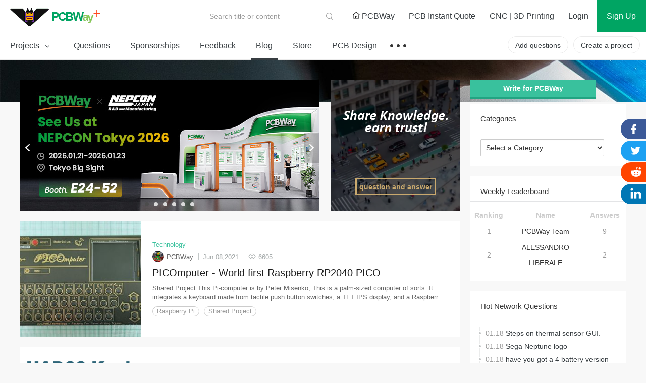

--- FILE ---
content_type: text/html; charset=utf-8
request_url: https://www.pcbway.com/blog/?tag=Shared+Project
body_size: 18093
content:



<!DOCTYPE HTML PUBLIC "-//W3C//DTD XHTML 1.0 Transitional//EN" "http://www.w3.org/TR/xhtml1/DTD/xhtml1-transitional.dtd">
<html xmlns="http://www.w3.org/1999/xhtml">
<head>
    <meta http-equiv="Content-Type" content="text/html; charset=utf-8" />
    <meta http-equiv="X-UA-Compatible" content="IE=edge,chrome=1" />
    <title>
         Printed circuit board Blog - PCBWay
    </title>
    <link href="/project/img/css/common.css?v=1.11910920251218310701070920260260101025" type="text/css" rel="stylesheet" />
    <link href="/project/img/css/headerfooter.css?v=1.11910920251218310701070920260260101025" type="text/css" rel="stylesheet" />
    <link href="/project/img/css/clubforum.css?v=1.11910920251218310701070920260260101025" type="text/css" rel="stylesheet" />
    <link href="/project/img/fonts/iconfont.css?v=1.11910920251218310701070920260260101025" type="text/css" rel="stylesheet" />
    <script src="/img/js/jquery/jquery-1.11.3.min.js"></script>
    <script src="/project/img/js/index.js?v=1.11910920251218310701070920260260101025" type="text/javascript"></script>
    <script src="/img/js/jqueryplus/layer/layer-v2.1/layer/layer.js" type="text/javascript"></script>
</head>
<body class="fixed-bg">
<!--
@@@@@@@@@@@@@@@@@@@@@@@@@@@@@@@@@@@@@@@@@@@@@@@@@@@@@@@@@@@@@@@@@@@@@
@@@@@@@@@@@@@@@@@@@@@@@@@@@@@@^@@@@@@^@@@@@@@@@@@@@@@@@@@@@@@@@@@@@@@
@@                     *@@@@@   @@@@   #@@@@@*                    @@@
@@@@                    *@@@*    @@     *@@@*                   @@@@@
@@@@@@                    @               @                   @@@@@@@
@@@@@@@@                  @@@@@@@@@@@@@@@@                  @@@@@@@@@
@@@@@@@@@@                @@@   @@@@   @@@                @@@@@@@@@@@
@@@@@@@@@@@@              @@@   @@@@   @@@              @@@@@@@@@@@@@
@@@@@@@@@@@@@@            @@@@@@@@@@@@@@@@            @@@@@@@@@@@@@@@
@@@@@@@@@@@@@@@@          @@@@@@@@@@@@@@@@          @@@@@@@@@@@@@@@@@
@@@@@@@@@@@@@@@@@@        @@@@@@@@@@@@@@@@        @@@@@@@@@@@@@@@@@@@
@@@@@@@@@@@@@@@@@@@@      @@@          @@@      @@@@@@@@@@@@@@@@@@@@@
@@@@@@@@@@@@@@@@@@@@@@    @@@@@@@@@@@@@@@@    @@@@@@@@@@@@@@@@@@@@@@@
@@@@@@@@@@@@@@@@@@@@@@@@  @@@@        @@@@  @@@@@@@@@@@@@@@@@@@@@@@@@
@@@@@@@@@@@@@@@@@@@@@@@@@@                @@@@@@@@@@@@@@@@@@@@@@@@@@@
@@@@@@@@@@@@@@@@@@@@@@@@@@@@            @@@@@@@@@@@@@@@@@@@@@@@@@@@@@
@@@@@@@@@@@@@@@@@@@@@@@@@@@@@@_      _@@@@@@@@@@@@@@@@@@@@@@@@@@@@@@@
@@@@@@@@@@@@@@@@@@@@@@@@@@@@@@@@@   @@@@@@@@@@@@@@@@@@@@@@@@@@@@@@@@@
@@@@@@@@@@@@@@@@@@@@@@@@@@@@@@@@@@@@@@@@@@@@@@@@@@@@@@@@@@@@@@@@@@@@@
#####################################################################
@@@@@@@@@@@@@@@@@@@@@@@@@@@@@@@@@@@@@@@@@@@@@@@@@@@@@@@@@@@@@@@@@@@@@
@@@        @@       @@        @@  @@@@ @@@@@  @@@   @@@@  @@@@@@  @@
@@@  @@@@  @@  @@@@@@@  @@@@@  @@@  @@   @@@  @@  @@@  @@@@  @@  @@@@
@@@        @@  @@@@@@@         @@@  @@   @@@  @@       @@@@@@  @@@@@@
@@@  @@@@@@@@  @@@@@@@  @@@@@  @@@@   @@@   @@@@  @@@  @@@@@@  @@@@@@
@@@  @@@@@@@@       @@        @@@@@   @@@   @@@@  @@@  @@@@@@  @@@@@@
@@@@@@@@@@@@@@@@@@@@@@@@@@@@@@@@@@@@@@@@@@@@@@@@@@@@@@@@@@@@@@@@@@@@@
@@@@@@@@@@@@@@@@@@@@@@@@@@@@@@@@@@@@@@@@@@@@@@@@@@@@@@@@@@@@@@@@@@@@@
@@@@@@@@@@@@@@@@@@@@@@@@@@@@@@@@@@@@@@@@@@@@@@@@@@@@@@@@@@@@@@@@@@@@@
#####################################################################
-->




<link href="/project/img/css/components/header.css?v=1.11910920251218310701070920260260101025" type="text/css" rel="stylesheet" />
<link href="/project/img/css/new-index.css?v=1.11910920251218310701070920260260101025" type="text/css" rel="stylesheet" />
<script src="/project/img/js/layz-load/jquery.lazyload.min.js"></script>
<script src="/project/img/js/project-public.js?v=1.11910920251218310701070920260260101025"></script>

<div class="p-header" id="header">
    <div class="header-top">
        <div class="p-header-logo">
            <a href="/project/" title="PCBWay Community Home">PCBWay Community</a>
        </div>
        <div class="p-header-r">
            <div class="temp-search js-temp-search">
                Search title or content
                <div class="search-diy">
                    <form action="/project/projectsearch" id="form1">
                        <span class="iconfont iconsearch"></span>
                        <input class="default-input" type="text" name="q" id="q">
                        <input name="t" type="hidden" value="4">
                        <span class="label js-label-btn" id="bt1">Search</span>
                        <span class="iconfont iconclose js-close-diy"></span>
                    </form>
                </div>
            </div>
            <div class="link-nav">
                <a id="logourl" href="/" target="_blank">
                    <span class="ihome"></span>
                    PCBWay
                </a>
                <a href="/orderonline.aspx" target="_blank">
                    <span></span>
                    PCB Instant Quote
                </a>
                <a href="/rapid-prototyping/" target="_blank">
                    <span></span>
                    CNC | 3D Printing
                </a>
            </div>
            <!-- 登录前-->
            <div class="no-login nologin1" data-iscookie="true">
                <a class="login1" href="javascript:void(0)">
                    Login
                </a>
                <a class="sign register1" href="javascript:void(0)">
                    Sign Up
                </a>
            </div>
            <!-- 登录后-->
            <div class="in-box yeslogin1" style="display: none;">
                <div class="notice-parent">
                    <a href="/project/member/listmessage.aspx" target="_blank" class="notice-info">
                        <em id="noreadmessagecnt" style="display:none;"></em>
                    </a>
                    <!--  有数据-->
                    <dl class="message-sequence-box">
                        <!-- loading -->
                        <dd class="loading-mask js-loading-mask">

                        </dd>
                        <!-- 定行5条 --- 未读取--- unread -->
                        <!--跳转更多-->
                        <dt class="js-more-message" style="display:none;">
                            <a href="/project/member/listmessage.aspx" target="_blank">
                                More Notifications
                            </a>
                        </dt>
                    </dl>
                    <!--  空数据-->
                    <div class="empty-sequence-box" style="display:none;">
                        <div class="empty-sequence-icon"></div>
                        <div class="empty-sequence-name">No notifications.</div>
                    </div>
                </div>
                <div class="info-parent">
                    <div class="user-img ">
                        <img src="/project/img/images/avatar/user-pic.png" alt="" id="topHeadPic">
                    </div>
                    <div class="drop-info">
                        <a class="link bmbno" href="/project/member/?bmbno=">My Profile</a>
                        <a class="link bmbno" href="/project/member/shareproject/?bmbno=">My projects</a>
                        <a class="link bmbno" href="/project/member/sponsorproject/?type=like&bmbno=">My Likes</a>
                        
                        <a class="link" href="https://member.pcbway.com/specials/SharedProject" target="_blank">My Deals <span id="hasShareProjectEarning" style="display:none;"></span></a>
                        <a class="link" href="/project/bazaar.html" target="_blank">My Goods for Bazaar</a>
                        <a class="link bmbno" href="/project/member/?edit=1&bmbno=">Settings</a>
                        <a class="link" href="javascript:signout();">Sign Out</a>
                    </div>
                    <!--2024-6-11徽章等级-->
                    <div class="head-badge-pic" style="display:none;">
                        
                    </div>
                </div>
            </div>
        </div>
    </div>
    <div class="menu-nav">
        <ul class="menu-l js-menu-nav">
            <li class="js-menu-projects ">
                <a href="/project/shareproject/">
                    Projects <span class="iconfont icondown"></span>
                </a>
                <div class="get-submenu">
                    <dl>
                        <!-- 类目-->
                        <dt class="get-title">
                            <a class="navtitle-linkto" href="/project/shareproject/categories.html" target="_blank"><span class="iconfont icon-fenlei"></span> Categories</a>

                        </dt>

                                <dd>
                                    <a href="/project/shareproject/DIY-Electronics/">
                                        <img class="menu-icon" src="/project/img/images/loading-pro.gif"
                                             data-original="/project/img/images/sort-cate/sort-cate-small/DIY-Electronics_min.png?v=1.11910920251218310701070920260260101025"
                                             alt="">
                                        <span class="menu-name">
                                            DIY Electronics
                                        </span>
                                    </a>
                                </dd>
                                <dd>
                                    <a href="/project/shareproject/Arduino/">
                                        <img class="menu-icon" src="/project/img/images/loading-pro.gif"
                                             data-original="/project/img/images/sort-cate/sort-cate-small/Arduino_min.png?v=1.11910920251218310701070920260260101025"
                                             alt="">
                                        <span class="menu-name">
                                            Arduino
                                        </span>
                                    </a>
                                </dd>
                                <dd>
                                    <a href="/project/shareproject/Hardware/">
                                        <img class="menu-icon" src="/project/img/images/loading-pro.gif"
                                             data-original="/project/img/images/sort-cate/sort-cate-small/Hardware_min.png?v=1.11910920251218310701070920260260101025"
                                             alt="">
                                        <span class="menu-name">
                                            Hardware
                                        </span>
                                    </a>
                                </dd>
                                <dd>
                                    <a href="/project/shareproject/Audio/">
                                        <img class="menu-icon" src="/project/img/images/loading-pro.gif"
                                             data-original="/project/img/images/sort-cate/sort-cate-small/Audio_min.png?v=1.11910920251218310701070920260260101025"
                                             alt="">
                                        <span class="menu-name">
                                            Audio
                                        </span>
                                    </a>
                                </dd>
                                <dd>
                                    <a href="/project/shareproject/Computers-USB/">
                                        <img class="menu-icon" src="/project/img/images/loading-pro.gif"
                                             data-original="/project/img/images/sort-cate/sort-cate-small/Computers-USB_min.png?v=1.11910920251218310701070920260260101025"
                                             alt="">
                                        <span class="menu-name">
                                            Computers &amp; USB
                                        </span>
                                    </a>
                                </dd>
                                <dd>
                                    <a href="/project/shareproject/Breakout-Board/">
                                        <img class="menu-icon" src="/project/img/images/loading-pro.gif"
                                             data-original="/project/img/images/sort-cate/sort-cate-small/Breakout-Board_min.png?v=1.11910920251218310701070920260260101025"
                                             alt="">
                                        <span class="menu-name">
                                            Breakout Board Projects
                                        </span>
                                    </a>
                                </dd>
                                <dd>
                                    <a href="/project/shareproject/Home-Automation/">
                                        <img class="menu-icon" src="/project/img/images/loading-pro.gif"
                                             data-original="/project/img/images/sort-cate/sort-cate-small/Home-Automation_min.png?v=1.11910920251218310701070920260260101025"
                                             alt="">
                                        <span class="menu-name">
                                            Home Automation
                                        </span>
                                    </a>
                                </dd>
                                <dd>
                                    <a href="/project/shareproject/LED-Displays/">
                                        <img class="menu-icon" src="/project/img/images/loading-pro.gif"
                                             data-original="/project/img/images/sort-cate/sort-cate-small/LED-Displays_min.png?v=1.11910920251218310701070920260260101025"
                                             alt="">
                                        <span class="menu-name">
                                            LED Displays &amp; Matrices
                                        </span>
                                    </a>
                                </dd>
                                <dd>
                                    <a href="/project/shareproject/IoT/">
                                        <img class="menu-icon" src="/project/img/images/loading-pro.gif"
                                             data-original="/project/img/images/sort-cate/sort-cate-small/IoT_min.png?v=1.11910920251218310701070920260260101025"
                                             alt="">
                                        <span class="menu-name">
                                            IoT
                                        </span>
                                    </a>
                                </dd>
                                <dd>
                                    <a href="/project/shareproject/Robotics/">
                                        <img class="menu-icon" src="/project/img/images/loading-pro.gif"
                                             data-original="/project/img/images/sort-cate/sort-cate-small/Robotics_min.png?v=1.11910920251218310701070920260260101025"
                                             alt="">
                                        <span class="menu-name">
                                            Robotics
                                        </span>
                                    </a>
                                </dd>
                        <dd class="topics">
                            <a href="/project/shareproject/categories.html" target="_blank">
                                <span class="menu-name">
                                    View all categories
                                </span>
                            </a>
                        </dd>
                    </dl>
                    <dl>
                        <!-- 类目-->
                        <dt class="get-title">
                            <a class="navtitle-linkto" href="/project/shareproject/?order=1">By Source Files</a>

                        </dt>
                                <dd>
                                    <a href="/project/shareproject/Onju_Voice_d33625a1.html">
                                        <span class="menu-name">
                                            Onju Voice - AI assistant replacement to Google Nest Mini by @justLV
                                        </span>
                                    </a>
                                </dd>
                                <dd>
                                    <a href="/project/shareproject/DIY_1kW_Open_Source_MPPT_Solar_Charge_Controller.html">
                                        <span class="menu-name">
                                            DIY 1kW Open Source MPPT Solar Charge Controller
                                        </span>
                                    </a>
                                </dd>
                                <dd>
                                    <a href="/project/shareproject/LogicAnalyzer_V6_0_cc383781.html">
                                        <span class="menu-name">
                                            LogicAnalyzer V6.0
                                        </span>
                                    </a>
                                </dd>
                                <dd>
                                    <a href="/project/shareproject/Tad_Boy_Color_876e4f73.html">
                                        <span class="menu-name">
                                            Tad Boy Color
                                        </span>
                                    </a>
                                </dd>
                                <dd>
                                    <a href="/project/shareproject/kv4p_HT_v1_6_8d625758.html">
                                        <span class="menu-name">
                                            kv4p HT v1.7b
                                        </span>
                                    </a>
                                </dd>
                                <dd>
                                    <a href="/project/shareproject/QuinLED_Dig_Uno.html">
                                        <span class="menu-name">
                                            QuinLED-Dig-Uno
                                        </span>
                                    </a>
                                </dd>
                                <dd>
                                    <a href="/project/shareproject/Bike_Fingerprint___PCB.html">
                                        <span class="menu-name">
                                            Bike Fingerprint - PCB
                                        </span>
                                    </a>
                                </dd>
                                <dd>
                                    <a href="/project/shareproject/SC64_an_open_source_Nintendo_64_flashcart_14b9688a.html">
                                        <span class="menu-name">
                                            SummerCart64 - a fully open source N64 flashcart
                                        </span>
                                    </a>
                                </dd>
                                <dd>
                                    <a href="/project/shareproject/W155288ASM1_Gerber_Solar_Powered_WiFi_Weather_Station_V2_0.html">
                                        <span class="menu-name">
                                            Solar Powered WiFi Weather Station V2.0
                                        </span>
                                    </a>
                                </dd>
                                <dd>
                                    <a href="/project/shareproject/Arduino_RC_engine_sound_light_controller_for_ESP32_a9334731.html">
                                        <span class="menu-name">
                                            Arduino RC engine sound &amp; light controller with inertia simulation for ESP32
                                        </span>
                                    </a>
                                </dd>
                                <dd>
                                    <a href="/project/shareproject/W160781ASB18_Gerber_1790f9c8.html">
                                        <span class="menu-name">
                                            SIDKick pico 0.2 (SID 6581/8580-replacement for C64/C128)
                                        </span>
                                    </a>
                                </dd>
                                <dd>
                                    <a href="/project/shareproject/Frog_Boy_Color_PCB_29101ba1.html">
                                        <span class="menu-name">
                                            Frog Boy Color
                                        </span>
                                    </a>
                                </dd>
                        <!-- 最后一个-->
                        <dd class="topics">
                            <a href="/project/shareproject/?order=1">
                                <span class="menu-name">
                                    View all source files projects
                                </span>
                            </a>
                        </dd>
                    </dl>
                    <dl>
                        <!-- 类目-->
                        <dt class="get-title">
                            <a class="navtitle-linkto" href="/project/shareproject/?rec=1">Featured Projects</a>
                        </dt>
                        <dd>
                                    <div class="nav-item">
                                        <a class="item-info" href="/project/shareproject/Onju_Voice_d33625a1.html">
                                            <div class="info-img">
                                                <img src="https://pcbwayfile.s3.us-west-2.amazonaws.com/web/23/10/03/1152415436848m.jpeg" alt="">
                                            </div>
                                            <div class="info-des">
                                                <div class="des-text">
                                                    Onju Voice - AI assistant replacement to Google Nest Mini by @justLV
                                                </div>
                                            </div>
                                        </a>
                                    </div>
                                    <div class="nav-item">
                                        <a class="item-info" href="/project/shareproject/DIY_1kW_Open_Source_MPPT_Solar_Charge_Controller.html">
                                            <div class="info-img">
                                                <img src="https://pcbwayfile.s3-us-west-2.amazonaws.com/web/21/08/30/1823256917346m.png" alt="">
                                            </div>
                                            <div class="info-des">
                                                <div class="des-text">
                                                    DIY 1kW Open Source MPPT Solar Charge Controller
                                                </div>
                                            </div>
                                        </a>
                                    </div>
                                    <div class="nav-item">
                                        <a class="item-info" href="/project/shareproject/LogicAnalyzer_V6_0_cc383781.html">
                                            <div class="info-img">
                                                <img src="https://pcbwayfile.s3.us-west-2.amazonaws.com/web/25/02/01/195239553dd028d967de6453aa74b91ac0e5423e73248m.png" alt="">
                                            </div>
                                            <div class="info-des">
                                                <div class="des-text">
                                                    LogicAnalyzer V6.0
                                                </div>
                                            </div>
                                        </a>
                                    </div>

                        </dd>

                        <dd>
                            <a href="/project/shareproject/?rec=1">
                                <span class="menu-name">
                                    Featured
                                </span>
                            </a>
                        </dd>
                        <dd>
                            <a href="/project/shareproject/?order=1">
                                <span class="menu-name">
                                    Source Files
                                </span>
                            </a>
                        </dd>
                        <dd>
                            <a href="/project/shareproject/?video=1">
                                <span class="menu-name">
                                    Video
                                </span>
                            </a>
                        </dd>
                        <dd class="topics">
                            <a href="/project/shareproject/">
                                <span class="menu-name">
                                    View all projects
                                </span>
                            </a>
                        </dd>
                    </dl>
                </div>
            </li>
            <li class="">
                <a href="/project/question/">
                    Questions
                </a>
            </li>
            <li class="">
                <a href="/project/sponsor/">
                    Sponsorships
                </a>
            </li>
            <li class="">
                <a href="/project/share/">
                    Feedback
                </a>
            </li>
            
            <li class="active">
                <a href="/blog/">
                    Blog
                </a>
            </li>
            <li class="">
                <a href="/project/gifts.html">
                    Store
                </a>
            </li>
            <li>
                <a href="/pcbdesign.html" target="_blank">
                    PCB Design
                </a>
            </li>
            <li>
                <a class="nav-more" href="javascript:void(0)">
                    &nbsp;
                </a>
                <div class="sub-menu contest-par">
                    <div class="sub">
                        <div class="sub-title">
                            Contest
                        </div>
                        <div class="sub-link">
                            <a href="/activity/8th-project-design-contest.html" target="_blank">- 8th Project Design Contest</a>
                            <a href="/activity/7th-project-design-contest.html" target="_blank">- 7th Project Design Contest</a>
                            <a href="/activity/kicad-open-source-design-contest.html" target="_blank">- KiCad Design Contest</a>
                            <a href="/activity/6th-project-design-contest.html" target="_blank">- 6th Project Design Contest</a>
                            <a href="/activity/5th-pcb-design-contest.html" target="_blank">- 5th PCB Design Contest</a>
                            <a href="/activity/4th-pcb-design-contest.html" target="_blank">- 4th PCB Design Contest</a>
                            <a href="/activity/raspberry-pi-pico.html" target="_blank">- Raspberry Pi Pico Contest</a>
                            <a href="/activity/call-for-pcb-design-tutorials.html" target="_blank">- PCB Design Tutorial</a>
                            <a href="/project/events/3rddesigncontest.html" target="_blank">- 3rd PCB Design Contest</a>
                            <a href="/project/icansolder.html" target="_blank">- I CAN SOLDER Kit Contest</a>
                            <a href="/project/PCB_DESIGN_CONTEST.aspx" target="_blank">- 2nd PCB Design Contest</a>
                            <a href="/project/first_PCB_design_contest.aspx" target="_blank">- 1st PCB Design Contest</a>
                        </div>
                    </div>
                </div>
            </li>

        </ul>
        <div class="menu-r">
            <a class="create-btn js-questions-btn" href="javascript:void(0)">
                Add questions
            </a>
            <a class="create-btn" id="createproject" href="/project/shareproject/techshare.aspx">
                Create a project
            </a>

            <!-- 登录后项目按钮效果-->
            
            <!-- 登录后项目按钮效果-->

        </div>
    </div>
 
</div>



<div class="window-verify-pop" style="display:none" id="notverifyDiv">
    <div class="verify-wrap">
        <div class="pop-box">
            <div class="pop-body">
                <div class="pop-header">
                    <a class="close-end" href="javascript:void(0);" onclick="this.parentNode.parentNode.parentNode.parentNode.parentNode.style.display='none'"></a>
                </div>
                <div class="pop-content">
                    <div class="text">
                        Please verify your email address so that you can enjoy our
                        more comprehensive services.
                    </div>
                </div>
                <div class="pop-footer">
                    <a class="v-btn" href="https://member.pcbway.com/Member/ChangeEmailFirst?automail=1&amp;from=1&amp;q=1e4fb144-b8fb-4dfe-888f-5ee5d1d49256" target="_blank">Verify Now</a>
                </div>
            </div>
        </div>
    </div>
</div>


<script type="text/javascript">
    var index = 0;
    var logintype = 0;
    var langType = '';
    var userid = 0;
    function findWWWUrl(mbUrl)
    {
        var siteDict={"2":{"MemberUrl":"https://member.pcbway.com","WebUrl":"https://www.pcbway.com","LoginUrl":"https://login.pcbway.com","LanguageType":2,"IsNewSite":false,"Domain":"pcbway.com"},"6":{"MemberUrl":"https://member.pcbway.fr","WebUrl":"https://www.pcbway.fr","LoginUrl":"https://login.pcbway.com","LanguageType":6,"IsNewSite":false,"Domain":"pcbway.fr"},"5":{"MemberUrl":"https://member.pcbway.ru","WebUrl":"https://www.pcbway.ru","LoginUrl":"https://login.pcbway.com","LanguageType":5,"IsNewSite":false,"Domain":"pcbway.ru"},"3":{"MemberUrl":"https://member.pcbway.es","WebUrl":"https://www.pcbway.es","LoginUrl":"https://login.pcbway.com","LanguageType":3,"IsNewSite":false,"Domain":"pcbway.es"},"4":{"MemberUrl":"https://member.pcbway.jp","WebUrl":"https://www.pcbway.jp","LoginUrl":"https://login.pcbway.com","LanguageType":4,"IsNewSite":false,"Domain":"pcbway.jp"},"255":{"MemberUrl":"https://member.pcbway.com","WebUrl":"https://www.pcbway.com","LoginUrl":"https://login.pcbway.com","LanguageType":255,"IsNewSite":false,"Domain":"pcbway.com"}};
        for(var k in siteDict){
            var item=siteDict[k];
            if(item.MemberUrl==mbUrl){
                return item.WebUrl;
            }
        }
        return 'https://www.pcbway.com';
    }
    $(function () {

        //获取登录信息
        $.ajax({
            url: 'https://login.pcbway.com/GetSessionP.aspx?callback=?&gettype=1',
            dataType: 'jsonp',
            success: function (jason) {
                if (jason.data == 1) {
                    //已登录
                    //if (jason.isonlyRemember == 1) {
                        $("#header").append('<iframe style="display:none;" src="https://member.pcbway.com/SetCookie.aspx?returl=https://member.pcbway.com&sid=' + jason.sid + '" id="hidiframe"></iframe>');
                    //}
                    $('.yeslogin1').show();
                    $('.nologin1').hide();
                    $('#topHeadPic').attr('src', jason.headPic).attr('alt', jason.contactName);
                    if (jason.badgeUrl) {
                        $('.info-parent .head-badge-pic').html('<img src="' + jason.badgeUrl +'" alt="" title="10th Anniversary Badge">');
                        $('.info-parent .head-badge-pic').show();
                    }
                    //$('.profile-name').find('em').text(jason.contactName);
                    if (jason.messageCount > 0) {
                        $('#noreadmessagecnt').text(jason.messageCount > 99 ? '99+' : jason.messageCount);
                        $('#noreadmessagecnt').show();

                    }

                    if (jason.ShareProjectEarningStatus == 1) {
                        $('#topHeadPic').parent().addClass('active');
                        $('#hasShareProjectEarning').show();
                    }


                    $('.bmbno').each(function (i, r) {
                        var h = r.href + jason.userGuid;
                        r.href = h;
                    });

                    $('#createproject').addClass('inbox-project');

                    logintype = jason.data;
                    langType = jason.langType;
                    userid = jason.id;

                    GetNoReadMbMessage();
                    //if (jason.messageCount > 0) {
                    //    GetNoReadMbMessage();
                    //}
                    //else {
                    //    $('.nomsg').show();
                    //}

                    if (jason.IsVerifyMail == "False") {
                        $("#notverifyDiv").show();
                    }

                    if (typeof BodyFun != 'undefined' && BodyFun instanceof Function)
                        BodyFun(jason);
                    if (typeof MemLeftFun != 'undefined' && MemLeftFun instanceof Function)
                        MemLeftFun(jason);
                    if (typeof MemTopFun != 'undefined' && MemTopFun instanceof Function)
                        MemTopFun(jason);
                    if (typeof ProjectRightFun != 'undefined' && ProjectRightFun instanceof Function)
                        ProjectRightFun(jason);
                    if (typeof ProjectSearchFun != 'undefined' && ProjectSearchFun instanceof Function)
                        ProjectSearchFun(jason);
                    if (typeof QuestionMemberFun != 'undefined' && QuestionMemberFun instanceof Function)
                        QuestionMemberFun(jason);

                    if (langType.indexOf('member.pcbway.com') == -1) {
                        ReplaceMemUrl();
                        var wwwUrl= findWWWUrl(langType);
                        $("#logourl").attr("href", wwwUrl);
                    }


                    if ($('#memberurl')) {
                        $('#memberurl').val(langType);
                    }

                    if (window.OnLoginFuns && OnLoginFuns instanceof Array) {
                        for (var i = 0; i < OnLoginFuns.length; i++) {
                            var func = OnLoginFuns[i];
                            if (func && func instanceof Function) {
                                func(jason);
                            }
                        }
                    }
                }
                else {
                    $('.nologin1').show();
                    if (typeof BodyFun != 'undefined' && BodyFun instanceof Function)
                        BodyFun();

                    GetCookieMail();

                    if (window.OnNotLoginFuns && OnNotLoginFuns instanceof Array) {
                        for (var i = 0; i < OnNotLoginFuns.length; i++) {
                            var func = OnNotLoginFuns[i];
                            if (func && func instanceof Function) {
                                func(jason);
                            }
                        }
                    }
                }
            },
            error: function (xhr, status, error) {

            }
        });


        //$(document).click(function () {
        //    $('.message-tip-panel').hide();
        //});

        $(document).on('click', '.js-read-msg', function (e) {

            var msgid = $(this).parents('dd').attr('data-id');
            $.getJSON(langType + '/Project/SetMbMessageRead?callback=?', { msgid: msgid });

            $(this).parents('dd').removeClass('unread');
        });


        $('.login1,.register1').click(function () {
            var returnurl = $(this).attr('data-url');
            if (!returnurl) {
                returnurl = location.href;
            }

            if ($('.nologin1').attr('data-iscookie') == 'true') {
                index = layer.open({
                    type: 2,
                    title: 'Login with your e-mail',
                    area: ['400px', ($(this).hasClass('login1') ? "530px" : "580px")],
                    offset: '50px',
                    shadeClose: true, // 点击遮罩关闭
                    content: "/project/loginiframe?returl=" + returnurl + "&typel=" + ($(this).hasClass('login1') ? "login" : "reg")
                });
            }
            else {
                if ($(this).hasClass('login1')) {
                    location.href = '/project/login/?returl=' + returnurl;
                } else {
                    location.href = '/project/register/?returl=' + returnurl;
                }

            }



        });

        $('#bt1').click(function () {
            var q = $('#q').val();
            if (!q || q.length == 0) {
                layer.tips("Please input search content", "#q", { tips: 3 });
                return;
            }
            $('#form1').submit();
        })
    })

    function GetCookieMail() {
        $.ajax({
            url: "https://login.pcbway.com/GetCookieP.aspx?callback=MailCallBack",
            dataType: "jsonp",
            jsonpCallback: "MailCallBack",
            success: function (jason) {
                if (jason.data) {
                    $('.nologin1').attr('data-iscookie', 'true')
                }
            },
            error: function (xhr, status, error) {

            }
        });
    }

    function ReplaceMemUrl() {
        $('a').each(function () {
            var href = $(this).attr('href');
            if (href && href.indexOf('member.pcbway.com') >= 0) {

                href = href.replace('https://member.pcbway.com', langType);
                $(this).attr('href', href);
            }
        })
    }

    function GetIndex() {
        return index;
    }

    function GetNoReadMbMessage() {
        if (logintype == 1) {
            $.ajax({
                url: langType + '/Project/GetNoReadMbMessage?callback=?',
                dataType: 'jsonp',
                success: function (res) {
                    var msghtml = '';
                    for (var i in res) {
                        msghtml += '<dd class="' + (res[i].IsRead ? "" : "unread") + '" data-id="' + res[i].Id + '">';
                        msghtml += '<div class="sequence">';
                        msghtml += '<div class="seq-img">';
                        if (res[i].MbId == 0) {
                            msghtml += '<a href="javascript:void(0)" class="img-head">';
                        } else {
                            msghtml += '<a href="/project/member/?bmbno=' + res[i].UserGuid + '" target="_blank" class="img-head js-read-msg">';
                        }

                        msghtml += '<img width="36" height="36" src="' + (res[i].MsgType == 1 ? "/project/img/images/avatar/seq-head.png" : res[i].HeadPic) + '" />';
                        msghtml += '</a>';
                        msghtml += '</div>';
                        msghtml += '<div class="seq-info">';
                        msghtml += '<div class="seq-title">';
                        if (res[i].MbId == 0) {
                            msghtml += '<a href="javascript:void(0)" class="name">';
                        } else {
                            msghtml += '<a href="/project/member/?bmbno=' + res[i].UserGuid + '" target="_blank" class="name js-read-msg">';
                        }
                        msghtml += (res[i].MsgType == 1 ? "PCBWay" : res[i].ContactName) + '</a> ';
                        msghtml += GetMsgType(res[i].MsgType, res[i].ProType) + '</div>';
                        msghtml += '<div class="seq-des">';
                        if (res[i].ProType == parseInt('5') || res[i].MsgType == parseInt('3'))
                            msghtml += '';//'<span>Focus on you</span>';
                        else
                            msghtml += '<a href="' + res[i].Url + '" target="_blank" class=" js-read-msg">' + res[i].Msg + '</a>';
                        msghtml += '</div>';
                        msghtml += '<div class="seq-time">' + res[i].AddTimeStr + '</div>';
                        msghtml += '</div></div></dd>';
                    }

                    $('.js-loading-mask').hide();
                    if (msghtml != '') {
                        $('.js-loading-mask').after(msghtml);
                        $('.js-more-message').show();
                    } else {
                        $('.message-sequence-box').hide();
                        $('.empty-sequence-box').removeAttr('style');
                    }
                },
                error: function (xhr, status, error) {

                }
            });
        }
    }

    function signout() {
        $.ajax({
            url: "https://login.pcbway.com/RemoveSessionP.aspx?callback=?",
            dataType: "jsonp",
            jsonpCallback: "jasonpCallback",
            success: function (jason) {
                window.location.reload();
            },
            error: function (xhr, status, error) {
                //debugger;
            }
        });
    }

    function GetMsgType(msgtype, protype) {
        if (protype == parseInt('5') || msgtype == parseInt('3'))
            return "Followed you";
        if (msgtype == parseInt('5')) {
            return "Replied to you";
        }
        else if (msgtype == parseInt('4')) {
            return "Commented";
        }
        else if (msgtype == parseInt('2')) {
            return "Saved";
        }
        else if (msgtype == parseInt('1')) {
            return "Recommended";
        }
        else if (msgtype == parseInt('6')) {
            return "Answered";
        }
        else if (msgtype == parseInt('3')) {
            return "Followed";
        }
        else if (msgtype == parseInt('7')) {
            return "Liked";
        }
        else if (msgtype == parseInt('8')) {
            return "Disliked";
        }
        else if (msgtype == parseInt('9')) {
            return "Graded";
        }
        return "";
    }

    function AddLoginFunc(func) {
        if (!func) {
            return;
        }

        if (!window.OnLoginFuns) {
            window.OnLoginFuns = [func];
        } else if (window.OnLoginFuns instanceof Array) {
            window.OnLoginFuns.append(func);
        }
    }

    function AddNotLoginFunc(func) {
        if (!func) {
            return;
        }

        if (!window.OnNotLoginFuns) {
            window.OnNotLoginFuns = [func];
        } else if (window.OnNotLoginFuns instanceof Array) {
            window.OnNotLoginFuns.append(func);
        }
    }
</script>

<script>
    // 套用删除或修改如下样式
    $(function () {
        // 头部导航搜索
        void function () {
            // 导航切换
            //$('.js-menu-nav li').click(function (e) {
            //  $(this).find('.sub-menu').fadeIn().end().siblings('li').find('.sub-menu').hide()
            //  e.stopPropagation()
            //})
            // 导航搜索
            $('.js-temp-search').click(function (e) {
                $(this).addClass('active')
                $(this).find('input').focus()
                e.stopPropagation()
            })
            // 关闭搜索
            $('.js-close-diy').click(function (e) {
                $('.js-temp-search').removeClass('active')
                e.stopPropagation()
            })
            // 搜索按钮
            //$('.js-label-btn').click(function () {
            //  alert('搜索')
            //})

            $(document).click(function (e) {
                $('.js-temp-search').removeClass('active')
                //$('.js-menu-nav li').find('.sub-menu').hide()
                e.stopPropagation()
            })
        }()

        // 参数类型选择
        $('.js-filter-parent').click(function (e) {
            $(this).parent().find('.js-dropdown-filter').show()
            $('.js-drop-location').hide()
            e.stopPropagation()
        })
        // 类型参数选择
        $('.js-dropdown-filter .filter-type dd').click(function () {
            $(this).addClass('active').siblings('dd').removeClass('active')
            $(this).parents('.js-dropdown-filter').hide()
            $('.js-btn-name').html($(this).text().trim())
        })
        $('.js-dropdown-filter .fields-box dd').click(function () {
            $(this).parents('.fields-box').find('dd').removeClass('active')
            $(this).addClass('active')
            $(this).parents('.js-dropdown-filter').hide()
            $('.js-btn-name').html($(this).text().trim())
        })

        // 位置选择
        $('.js-location-parent').click(function (e) {
            $(this).parent().find('.js-drop-location').show()
            $('.js-dropdown-filter').hide()
            e.stopPropagation()
        })
        $(document).click(function (e) {
            if (!$(e.target.closest('.js-dropdown-filter')).length) {
                $('.js-dropdown-filter,.js-drop-location').hide()
            }
            if (!$(e.target.closest('.js-drop-location')).length) {
                $('.js-drop-location,.js-dropdown-filter').hide()
            }
        })
        // 位置参数选择
        $('.js-drop-location .list').click(function (e) {
            $(this).parents('.js-drop-location').hide()
            $('.js-location-name').html($(this).text().trim())
            $(this).parents('.js-drop-location').hide()
            $(this).addClass('active').siblings('.list').removeClass('active')
        })

        // 参数排序
        $('.js-sort-menu').hover(function () {
            $(this).find('.js-drop-sort').show()
        }, function () {
            $(this).find('.js-drop-sort').hide()
        })
        // 排序参数选择
        $('.js-drop-sort .list').click(function () {
            $(this).parents('.js-drop-sort').hide()
            $('.js-sort-name').html($(this).text().trim())
        })

        // 返回顶部
        $('.bt-gotop').click(function () {
            $('html,body').animate({ scrollTop: 0 })
        })

        // 头部菜单懒加载
        $('.js-menu-projects').one('mouseenter', function () {
            $("img.menu-icon").lazyload();
        })

        // 新增问题
        $('.js-questions-btn').on('click', function () {
            if (logintype != 1) {
                layerLogin();
                return;
            }
            var styleId = 'AddQuestionPopupsStyle';
            var styleElement = document.getElementById(styleId);
            if (!styleElement) {
                styleElement = document.createElement("style");
                styleElement.id = styleId;
                styleElement.textContent = '.add-questions-diy { border-radius: 10px !important; } .add-questions-diy .layui-layer-content { overflow: hidden !important; border-radius: 10px !important; }';
                document.head.appendChild(styleElement);
            }
            layer.open({
                type: 2,
                title: false,
                area: ['600px', '586px'],
                content: '/Project/AddQuestion?langType=' + langType,
                closeBtn: 0,
                shade: 0.6,
                skin: 'add-questions-diy',
                scrollbar: false,
            });
        });
    })
</script>

    <div class="yq-main clearfix">
        <div class="yq-main-left yq-new-list">
            <div class="clearfix commodities">
                <div class="flexslider">
                    <ul class="slides">
                            <li style="background: url(https://pcb-files.s3.us-west-2.amazonaws.com/banner/26/01/16/092035727b9dd5481103a4a8fb5b74fae984e5b357122t.jpg?v=1.001) 50% 0 no-repeat;"><a href="/blog/News/Meet_PCBWay_at_NEPCON_Tokyo_2026_05297327.html"></a></li>
                            <li style="background: url(https://pcb-files.s3.us-west-2.amazonaws.com/banner/25/11/27/18214488779c3a063e60249268edbe463223064a48580t.jpg?v=1.001) 50% 0 no-repeat;"><a href="/blog/Activities/PCBWay_KiCad_Black_Friday_Christmas_Joint_Promotion_fe9be157.html"></a></li>
                            <li style="background: url(https://pcbwayfile.s3.us-west-2.amazonaws.com/banner/25/09/01/090547428d543cbc8d59846e38cbb639ba5958cb72366t.jpg?v=1.001) 50% 0 no-repeat;"><a href="/activity/8th-project-design-contest.html"></a></li>
                            <li style="background: url(https://pcbwayfile.s3.us-west-2.amazonaws.com/banner/25/09/19/1344265246947b5b7917042f2862cf634a57548020175t.jpg?v=1.001) 50% 0 no-repeat;"><a href="/blog/Activities/_02f4938c.html"></a></li>
                            <li style="background: url(https://pcbwayfile.s3.us-west-2.amazonaws.com/banner/22/10/24/1028114270534t.jpg?v=1.001) 50% 0 no-repeat;"><a href="/blog/?tag=Crowdfunding%20Project"></a></li>
                            <li style="background: url(https://pcbwayfile.s3-us-west-2.amazonaws.com/banner/22/03/11/1020047212658t.jpg?v=1.001) 50% 0 no-repeat;"><a href="/project/pcba_free_shipping.aspx"></a></li>
                        
                    </ul>
                </div>
                <div class="userBox">
                    <div class="videoBg">
                        <div class="videoMask">
                            <div class="mask"></div>
                            <div class="nqblb"></div>
                        </div>
                        <video autoplay="" loop="" muted=muted src="/project/img/images/employer.mp4"></video>
                    </div>
                    <div class="userInfo">
                        <a class="playBtn" href="javascript:void (0);"></a>
                        <div class="info question_ans" style="">
                            <a class="sevenBtn pendingMonth" target="_blank" href="/project/question/">question and answer  </a>

                        </div>
                    </div>
                </div>
            </div>

            <div class="homeflowlist">
                        <div class="yq-new-item ">
                            <a href="/blog/technology/PICOmputer___World_first_Raspberry_RP2040_PICO.html" class="alllink" target="_blank"></a>
                            <div class="item-pic">
                                <img src="https://pcbwayfile.s3-us-west-2.amazonaws.com/web/21/06/08/1353144140646t.jpg" />
                            </div>
                            <div class="new-content">
                                <a href="/blog/technology" class="title-jump">Technology</a>
                                <p class="user-info">
                                        <a href="javascript:void(0)" class="head-icon">
                                            <img src="/project/img/images/avatar/user-pic.png" alt="PCBWay" />
                                            <span class="user-name">PCBWay</span>
                                        </a>
                                    <span class="line-bg"></span>
                                    <span class="b-time">Jun 08,2021</span>
                                    <span class="line-bg"></span>
                                    <span class="view-count">
                                        <span class="iconfont iconpreview"></span>
                                        <span class="text">6605</span>
                                    </span>
                                </p>
                                <p class="desc-title">
                                    PICOmputer - World first Raspberry RP2040 PICO
                                </p>
                                <p class="new-desc-two">
                                    Shared Project:This Pi-computer is by Peter Misenko, This is a palm-sized computer of sorts. It integrates a keyboard made from tactile push button switches, a TFT IPS display, and a Raspberry Pico co...
                                </p>
                                <p class="tags">
                                        <a href="/blog/?tag=Raspberry+Pi" class="label-item" target="_blank">Raspberry Pi</a>
                                        <a href="/blog/?tag=Shared+Project" class="label-item" target="_blank">Shared Project</a>
                                </p>
                            </div>
                        </div>
                        <div class="yq-new-item ">
                            <a href="/blog/Activities/Winner_Interview___Meet_Hadi_Iskandarani_and_his_The_HAD66_Keyboard.html" class="alllink" target="_blank"></a>
                            <div class="item-pic">
                                <img src="https://pcbwayfile.s3-us-west-2.amazonaws.com/web/20/06/17/1719479545557.jpg" />
                            </div>
                            <div class="new-content">
                                <a href="/blog/Activities" class="title-jump">Activities</a>
                                <p class="user-info">
                                        <a href="javascript:void(0)" class="head-icon">
                                            <img src="https://file.pcbway.com/ordershow/17/05/15/110326231.jpg" alt="Eric" />
                                            <span class="user-name">Eric</span>
                                        </a>
                                    <span class="line-bg"></span>
                                    <span class="b-time">Jun 17,2020</span>
                                    <span class="line-bg"></span>
                                    <span class="view-count">
                                        <span class="iconfont iconpreview"></span>
                                        <span class="text">5310</span>
                                    </span>
                                </p>
                                <p class="desc-title">
                                    Winner Interview - Meet Hadi and his The HAD66 Keyboard
                                </p>
                                <p class="new-desc-two">
                                    PCBWay Team: “ Could you please briefly introduce yourself? Many other PCBWayers in the community want to know more about you.”Hadi:&quot; Hello, my name is Hadi, and I am a content creator looking to expa...
                                </p>
                                <p class="tags">
                                        <a href="/blog/?tag=PCBWay" class="label-item" target="_blank">PCBWay</a>
                                        <a href="/blog/?tag=PCB" class="label-item" target="_blank">PCB</a>
                                        <a href="/blog/?tag=PCBWay+3rd+PCB+Design+Contest" class="label-item" target="_blank">PCBWay 3rd PCB Design Contest</a>
                                        <a href="/blog/?tag=Shared+Project" class="label-item" target="_blank">Shared Project</a>
                                        <a href="/blog/?tag=Keyboard" class="label-item" target="_blank">Keyboard</a>
                                        <a href="/blog/?tag=HAD66" class="label-item" target="_blank">HAD66</a>
                                        <a href="/blog/?tag=Ponoko" class="label-item" target="_blank">Ponoko</a>
                                        <a href="/blog/?tag=Layout" class="label-item" target="_blank">Layout</a>
                                </p>
                            </div>
                        </div>
                        <div class="yq-new-item ">
                            <a href="/blog/Activities/The_Most_Popular_Design__Solar_Powered_WiFi_Weather_Station_V2_0_by_Debasish_Dutta.html" class="alllink" target="_blank"></a>
                            <div class="item-pic">
                                <img src="https://pcbwayfile.s3-us-west-2.amazonaws.com/web/20/06/08/1604246746674.jpg" />
                            </div>
                            <div class="new-content">
                                <a href="/blog/Activities" class="title-jump">Activities</a>
                                <p class="user-info">
                                        <a href="javascript:void(0)" class="head-icon">
                                            <img src="https://file.pcbway.com/ordershow/17/05/15/110326231.jpg" alt="Eric" />
                                            <span class="user-name">Eric</span>
                                        </a>
                                    <span class="line-bg"></span>
                                    <span class="b-time">Jun 08,2020</span>
                                    <span class="line-bg"></span>
                                    <span class="view-count">
                                        <span class="iconfont iconpreview"></span>
                                        <span class="text">5344</span>
                                    </span>
                                </p>
                                <p class="desc-title">
                                    The Most Popular Design, Solar Powered WiFi Weather Station V2.0 by Debasish Dutta
                                </p>
                                <p class="new-desc-two">
                                    PCBWay Team: “ Could you please briefly introduce yourself? Many other PCBWayers in the community want to know more about you.”Debasish Dutta: “I am an Electrical Engineer from India and I usually des...
                                </p>
                                <p class="tags">
                                        <a href="/blog/?tag=PCBWay" class="label-item" target="_blank">PCBWay</a>
                                        <a href="/blog/?tag=PCB" class="label-item" target="_blank">PCB</a>
                                        <a href="/blog/?tag=PCBWay+3rd+PCB+Design+Contest" class="label-item" target="_blank">PCBWay 3rd PCB Design Contest</a>
                                        <a href="/blog/?tag=Shared+Project" class="label-item" target="_blank">Shared Project</a>
                                        <a href="/blog/?tag=Wifi" class="label-item" target="_blank">Wifi</a>
                                        <a href="/blog/?tag=Solar+power" class="label-item" target="_blank">Solar power</a>
                                        <a href="/blog/?tag=weather+station" class="label-item" target="_blank">weather station</a>
                                </p>
                            </div>
                        </div>
                        <div class="yq-new-item ">
                            <a href="/blog/Activities/The_Best_Design__Axiom_by_Marcos_Chaparro_and_his_team__EV_Power_Designs_Inc_.html" class="alllink" target="_blank"></a>
                            <div class="item-pic">
                                <img src="https://pcbwayfile.s3-us-west-2.amazonaws.com/web/20/06/01/1605287063031.jpg" />
                            </div>
                            <div class="new-content">
                                <a href="/blog/Activities" class="title-jump">Activities</a>
                                <p class="user-info">
                                        <a href="javascript:void(0)" class="head-icon">
                                            <img src="https://file.pcbway.com/ordershow/17/05/15/110326231.jpg" alt="Eric" />
                                            <span class="user-name">Eric</span>
                                        </a>
                                    <span class="line-bg"></span>
                                    <span class="b-time">Jun 01,2020</span>
                                    <span class="line-bg"></span>
                                    <span class="view-count">
                                        <span class="iconfont iconpreview"></span>
                                        <span class="text">5506</span>
                                    </span>
                                </p>
                                <p class="desc-title">
                                    The Best Design, Axiom by Marcos Chaparro and his team, EV Power Designs Inc.
                                </p>
                                <p class="new-desc-two">
                                    PCBWay Team: “ Could you please briefly introduce yourself? Many other PCBWayers in the community want to know more about you.”Marcos:&quot; Well, this is a team work of 4 designers (and supportive wives!)...
                                </p>
                                <p class="tags">
                                        <a href="/blog/?tag=Axiom" class="label-item" target="_blank">Axiom</a>
                                        <a href="/blog/?tag=PCBWay" class="label-item" target="_blank">PCBWay</a>
                                        <a href="/blog/?tag=PCB" class="label-item" target="_blank">PCB</a>
                                        <a href="/blog/?tag=PCBWay+3rd+PCB+Design+Contest" class="label-item" target="_blank">PCBWay 3rd PCB Design Contest</a>
                                        <a href="/blog/?tag=Shared+Project" class="label-item" target="_blank">Shared Project</a>
                                        <a href="/blog/?tag=vesc" class="label-item" target="_blank">vesc</a>
                                        <a href="/blog/?tag=motor+controller" class="label-item" target="_blank">motor controller</a>
                                </p>
                            </div>
                        </div>
                <div id="pages" style="margin-top: 20px;">
                    
                </div>
            </div>
        </div>
<div class="yq-main-right">
    <div class="yq-right-sider">
        <div class="opt-panel " style="margin: 0px auto; height: 47px;">
            
            <a href="/blog/Activities/Submit_for_Publication___Now_I_Write_Articles_in_PCBWay.html" class="y-btn-blue yq-opt-btn" rel="nofollow"  style="width: 248px;" target="_blank">Write for PCBWay</a>
        </div>
        <div class="sign-content yq-Categories" style="margin-top: 0">
            <ul class="nav-tab">
                <li><span>Categories</span></li>
            </ul>
            <div class="categories-panel">
                <select class="form-control" id="selformcontrol" style="width: 245px;">
                    <option selected=&#39;selected&#39; value="">Select a Category</option>
                        <option  value="3D_Printing">3D Printing</option>
                        <option  value="Activities">Activities</option>
                        <option  value="CNC_Machining">CNC Machining</option>
                        <option  value="Engineering_Technical">Engineering Technical</option>
                        <option  value="Flexible_PCB">Flexible PCB</option>
                        <option  value="HDI_PCB">HDI PCB</option>
                        <option  value="help_center">Help Center</option>
                        <option  value="Injection_Molding">Injection Molding</option>
                        <option  value="News">News</option>
                        <option  value="PCB_Assembly">PCB Assembly</option>
                        <option  value="PCB_Basic_Information">PCB Basic Information</option>
                        <option  value="PCB_Design_Layout">PCB Design &amp; Layout</option>
                        <option  value="PCB_Design_Tutorial">PCB Design Tutorial</option>
                        <option  value="PCB_Layout_Software">PCB Layout Software</option>
                        <option  value="PCB_Manufacturing_Information">PCB Manufacturing Information</option>
                        <option  value="PCBWay_Store">PCBWay Store</option>
                        <option  value="Rigid-Flex_PCB">Rigid-Flex PCB</option>
                        <option  value="Sheet_Metal">Sheet Metal</option>
                        <option  value="technology">Technology</option>
                </select>
                <script>
                    $('#selformcontrol').change(function () {
                        if ($(this).val() == 0)
                            location.href = '/blog/';
                        else
                            location.href = '/blog/' + $(this).val() + "/";
                    });
                </script>
            </div>
        </div>
        <div class="sign-content notice-setion s-c-rank">
            <ul class="nav-tab">
                <li><span>Weekly Leaderboard</span></li>
            </ul>
            <div class="tab-item">
                <table class="rank-table">
                    <thead>
                        <tr>
                            <th width="23%">Ranking</th>
                            <th width="50%">Name</th>
                            <th width="26%">Answers</th>
                        </tr>
                    </thead>
                    <tbody>

                            <tr>
                                <td>1</td>
                                <td><a href="/project/member/question/?bmbno=6712E44D-A0C5-4F&type=answer" target="_blank" rel="nofollow">PCBWay Team</a></td>
                                <td>9</td>
                            </tr>
                            <tr>
                                <td>2</td>
                                <td><a href="/project/member/question/?bmbno=E85CF81F-BFBE-40&type=answer" target="_blank" rel="nofollow">ALESSANDRO LIBERALE</a></td>
                                <td>2</td>
                            </tr>
                    </tbody>
                </table>
            </div>
        </div>
        <div class="activity-box sign-content">
            <ul class="nav-tab">
                <li><span>Hot Network Questions</span></li>
            </ul>
            <div class="activity-info">
                <div class="hoz-line"></div>
                <div class="activity-list">
                    <ul class="activity-scrollbox">
                            <li class="data-line "><em class="middot"></em><span class="label">01.18</span><span class="txt"><a href="/project/question/Steps_on_thermal_sensor_GUI_.html" target="_blank">Steps on thermal sensor GUI.</a></span></li>
                            <li class="data-line "><em class="middot"></em><span class="label">01.18</span><span class="txt"><a href="/project/question/Sega_Neptune_logo.html" target="_blank">Sega Neptune logo</a></span></li>
                            <li class="data-line "><em class="middot"></em><span class="label">01.18</span><span class="txt"><a href="/project/question/have_you_got_a_4_battery_version_of_this__What_size_string_could_this_handle_.html" target="_blank">have you got a 4 battery version of this? What size string could this handle?</a></span></li>
                            <li class="data-line "><em class="middot"></em><span class="label">01.18</span><span class="txt"><a href="/project/question/seeed_wio_sx1262_replacement.html" target="_blank">seeed wio sx1262 replacement</a></span></li>
                            <li class="data-line "><em class="middot"></em><span class="label">01.17</span><span class="txt"><a href="/project/question/BOM_part_numbers.html" target="_blank">BOM part numbers</a></span></li>
                            <li class="data-line "><em class="middot"></em><span class="label">01.16</span><span class="txt"><a href="/project/question/Credit_card_payment_with_PayPal.html" target="_blank">Credit card payment with PayPal</a></span></li>
                            <li class="data-line "><em class="middot"></em><span class="label">01.15</span><span class="txt"><a href="/project/question/shop_from_store_and_pay_with_cash__not_beans.html" target="_blank">shop from store and pay with cash, not beans</a></span></li>
                            <li class="data-line "><em class="middot"></em><span class="label">01.15</span><span class="txt"><a href="/project/question/Hello__congratulations_on_this_great_project__I_would_like_to_know_if_it_is_possible_to_acquire_the_project_.html" target="_blank">Hello, congratulations on this great project. I would like to know if it is possible to acquire the project.</a></span></li>
                            <li class="data-line "><em class="middot"></em><span class="label">01.13</span><span class="txt"><a href="/project/question/question_of_a_assembled_share_project.html" target="_blank">question of a assembled share project</a></span></li>
                            <li class="data-line "><em class="middot"></em><span class="label">01.13</span><span class="txt"><a href="/project/question/Hello_____________________.html" target="_blank">Hello.....................</a></span></li>

                    </ul>
                </div>
            </div>
        </div>
        <div class="sign-content yq-ask">
            <ul class="nav-tab">
                <li><span>PCB Technical Support</span></li>
            </ul>
            <a href="/blog/Engineering_Technical/" class="more" target="_self" rel="nofollow">more &gt;</a>
            <div class="ask-panel">

                    <dl class="ask-item active">
                        <dt class="order-num">1</dt>
                        <dd class="ask-conent">
                            <a class="ask-title" href="/blog/News/Impact_of_the_New_U_S_Tariff_Policy_on_Customs_Clearance_51dff4fd.html" target="_blank">Impact of the New U.S. Tariff Policy on Customs Clearance</a>
                        </dd>
                    </dl>
                    <dl class="ask-item active">
                        <dt class="order-num">2</dt>
                        <dd class="ask-conent">
                            <a class="ask-title" href="/blog/News/PCBWay_Plug_In_for_OpenSCAD_b39038d5.html" target="_blank">PCBWay Plug-In for OpenSCAD</a>
                        </dd>
                    </dl>
                    <dl class="ask-item active">
                        <dt class="order-num">3</dt>
                        <dd class="ask-conent">
                            <a class="ask-title" href="/blog/News/Meet_PCBWay_at_electronica_2024_688122e7.html" target="_blank">Meet PCBWay at electronica 2024!</a>
                        </dd>
                    </dl>
                    <dl class="ask-item active">
                        <dt class="order-num">4</dt>
                        <dd class="ask-conent">
                            <a class="ask-title" href="/blog/News/Be_Part_of_the_PCBWay_7th_Project_Design_Contest_ede7280d.html" target="_blank">Be Part of the PCBWay 7th Project Design Contest!</a>
                        </dd>
                    </dl>
                    <dl class="ask-item active">
                        <dt class="order-num">5</dt>
                        <dd class="ask-conent">
                            <a class="ask-title" href="/blog/PCB_Design_Tutorial/How_to_generate_Gerber_files_from_CircuitMaker_2_2_1_6_a4572588.html" target="_blank">How to generate Gerber files from CircuitMaker 2.2.1.6?</a>
                        </dd>
                    </dl>
                    <dl class="ask-item active">
                        <dt class="order-num">6</dt>
                        <dd class="ask-conent">
                            <a class="ask-title" href="/blog/News/Unlock_Color_PCB_Printing_with_PCBWay_0939d559.html" target="_blank">Unlock Color PCB Printing with PCBWay!</a>
                        </dd>
                    </dl>
                    <dl class="ask-item active">
                        <dt class="order-num">7</dt>
                        <dd class="ask-conent">
                            <a class="ask-title" href="/blog/PCB_Design_Tutorial/How_to_Generate_Gerber_Files_in_Fusion_360_7c039fbf.html" target="_blank">How to Generate Gerber Files in Fusion 360?</a>
                        </dd>
                    </dl>
                    <dl class="ask-item active">
                        <dt class="order-num">8</dt>
                        <dd class="ask-conent">
                            <a class="ask-title" href="/blog/News/PCBWay_Fabrication_Toolkit_for_Kicad_23c41e77.html" target="_blank">PCBWay Fabrication Toolkit for Kicad</a>
                        </dd>
                    </dl>
                    <dl class="ask-item active">
                        <dt class="order-num">9</dt>
                        <dd class="ask-conent">
                            <a class="ask-title" href="/blog/PCB_Design_Tutorial/How_to_Set_Shortcut_Key_in_Cadence_Allegro_PCB_Editor_b81efb49.html" target="_blank">How to Set Shortcut Key in Cadence Allegro PCB Editor?</a>
                        </dd>
                    </dl>
                    <dl class="ask-item active">
                        <dt class="order-num">10</dt>
                        <dd class="ask-conent">
                            <a class="ask-title" href="/blog/PCB_Design_Tutorial/How_to_Generate_Gerber_and_Drill_Files_in_Altium_Designer_23_5_1_c436e1cc.html" target="_blank">How to Generate Gerber and Drill Files in Altium Designer 23.5.1</a>
                        </dd>
                    </dl>
                    <dl class="ask-item active">
                        <dt class="order-num">11</dt>
                        <dd class="ask-conent">
                            <a class="ask-title" href="/blog/PCB_Design_Tutorial/How_to_Generate_Gerber_and_Drill_Files_From_Eagle_9_6_2_93d3fa9c.html" target="_blank">How to Generate Gerber, Drill Files and Centroid File From Eagle 9.6.2</a>
                        </dd>
                    </dl>
                    <dl class="ask-item active">
                        <dt class="order-num">12</dt>
                        <dd class="ask-conent">
                            <a class="ask-title" href="/blog/PCB_Design_Tutorial/How_to_Generate_Gerber_and_Drill_Files_in_KiCad_7_0_ab0d12bb.html" target="_blank">How to Generate Gerber and Drill Files in KiCad 7.0</a>
                        </dd>
                    </dl>
                    <dl class="ask-item active">
                        <dt class="order-num">13</dt>
                        <dd class="ask-conent">
                            <a class="ask-title" href="/blog/help_center/How_to_Place_PCBWay_Orders_from_Online_3D_Viewer_Directly_cd741f02.html" target="_blank">How to Place PCBWay Orders from Online 3D Viewer Directly？</a>
                        </dd>
                    </dl>
                    <dl class="ask-item active">
                        <dt class="order-num">14</dt>
                        <dd class="ask-conent">
                            <a class="ask-title" href="/blog/help_center/How_to_Generate_BOM_and_Centroid_File_in_Eagle_f0fa4189.html" target="_blank">How to Generate BOM and Centroid File in Eagle</a>
                        </dd>
                    </dl>
                    <dl class="ask-item active">
                        <dt class="order-num">15</dt>
                        <dd class="ask-conent">
                            <a class="ask-title" href="/blog/help_center/How_to_Generate_Gerber_in_Cadence_Allegro_d66fff3a.html" target="_blank">How to Generate Gerber in Cadence Allegro</a>
                        </dd>
                    </dl>
                    <dl class="ask-item active">
                        <dt class="order-num">16</dt>
                        <dd class="ask-conent">
                            <a class="ask-title" href="/blog/help_center/How_to_Share_Projects_in_PCBWay_Community_d27959dc.html" target="_blank">How to Share Projects in PCBWay Community</a>
                        </dd>
                    </dl>
                    <dl class="ask-item active">
                        <dt class="order-num">17</dt>
                        <dd class="ask-conent">
                            <a class="ask-title" href="/blog/CNC_Machining/PCBWay_Plug_In_for_FreeCAD_cbf3304e.html" target="_blank">PCBWay Plug-In for FreeCAD</a>
                        </dd>
                    </dl>
                    <dl class="ask-item active">
                        <dt class="order-num">18</dt>
                        <dd class="ask-conent">
                            <a class="ask-title" href="/blog/News/PCBWay_Plug_In_for_KiCad_3ea6219c.html" target="_blank">PCBWay Plug-In for KiCad</a>
                        </dd>
                    </dl>
                    <dl class="ask-item active">
                        <dt class="order-num">19</dt>
                        <dd class="ask-conent">
                            <a class="ask-title" href="/blog/PCB_Design_Tutorial/How_to_Design_the_Component_Libraries_in_Altium_Designer_[Beginners_Tutorial].html" target="_blank">How to Design the Component Libraries in Altium Designer [Beginners Tutorial]</a>
                        </dd>
                    </dl>
                    <dl class="ask-item active">
                        <dt class="order-num">20</dt>
                        <dd class="ask-conent">
                            <a class="ask-title" href="/blog/PCB_Layout_Software/How_to_generate_Gerber_files_from_DipTrace.html" target="_blank">How to generate Gerber files from DipTrace</a>
                        </dd>
                    </dl>
            </div>
        </div>
    </div>
</div>
    </div>
<link href="/project/img/css/components/footer.css?v=1.11910920251218310701070920260260101025" type="text/css" rel="stylesheet" />
<div id="footer">
    <div class="bt-gotop" style="display: block;" onclick="$('html,body').animate({scrollTop:0},1000);"></div>
    <div class="box-featured">
        <div class="inner grid">
            <h4>The PCB<span>Way</span> that recognize the talent and effort of the best ELECTRONIC designers in the World.</h4>
        </div>
    </div>
    <div class="footer">
        <div class="inner">
            <div class="left">
                <div class="copy">
                    © COPYRIGHT 2019
                </div>
            </div>
            <div class="right">
                <ul>
                    <li><a href="/about.html">About us</a></li>
                    <li><a href="/contact.html">Contact us</a></li>
                    <li>
                        Follow us on
                        <div class="share-tool">
                            <a href="https://www.facebook.com/pcbway" target="_blank" title="Follow us on facebook">
                                <span class="iconfont icon-facebook"></span>
                            </a>

                            <a href="https://twitter.com/PCBWayOfficial" target="_blank" title="Follow us on twitter">
                                <span class="iconfont icon-twitter"></span>
                            </a>

                            <a href="https://www.youtube.com/pcbway" target="_blank" title="Follow us on youtube">
                                <span class="iconfont icon-youtube"></span>
                            </a>
                            <a href="https://www.linkedin.com/company/pcbway" target="_blank" title="Follow us on linkedin">
                                <span class="iconfont icon-linkedin"></span>
                            </a>
                            <a href="https://www.instagram.com/pcbway/" target="_blank" title="Follow us on instagram">
                                <span class="iconfont icon-instagram"></span>
                            </a>
                            <a href="https://www.tiktok.com/@pcbway" target="_blank" title="Follow us on tiktok">
                                <span class="iconfont icon-tiktok"></span>
                            </a>
                        </div>
                        
                    </li>
                </ul>
            </div>
        </div>
    </div>
</div>
<style>
    #at4-share, #at4-soc {
        top: 25% !important;
        bottom: auto;
    }
</style>


<!--右侧统一分享悬浮菜单-->
<link rel="stylesheet" href="/project/img/css/components/social-share.css?v=1.11910920251218310701070920260260101025">
<div class="social-share-diy">
    
    <dl class="social-parent-el">
        <dd>
            <a class="social-facebook" href="javascript:pcbway_share_public(1)">
                <span class="social-name">
                    Share to Facebook
                </span>
            </a>
        </dd>
        <dd>
            <a class="social-twitter" href="javascript:pcbway_share_public(2)">
                <span class="social-name">
                    Share to Twitter
                </span>
            </a>
        </dd>
        
        <dd>
            <a class="social-reddit" href="javascript:pcbway_share_public(4)">
                <span class="social-name">
                    Share to Reddit
                </span>
            </a>
        </dd>
        <dd>
            <a class="social-in" href="javascript:pcbway_share_public(5)">
                <span class="social-name">
                    Share to Linkedin
                </span>
            </a>
        </dd>
    </dl>
</div>

<script>
    function pcbway_share_public(t) {
        var this_u = location.href;
        var this_t = $("meta[property='og:title']").attr('content');
        if (this_t == undefined || !this_t || this_t == '' || this_t.length == 0) {
            this_t = document.title;
        }
        var this_p = $("meta[property='og:image']").attr('content');
        if (this_p == undefined || !this_t) {
            this_p = '';
        }

        if (t == 1) {
            window.open('https://www.facebook.com/sharer.php?u=' + this_u + '&t=' + encodeURI(this_t) + '&src=' + this_p);
        } else if (t == 2) {
            window.open('https://twitter.com/intent/tweet?url=' + this_u + '&text=' + encodeURI(this_t));
        } else if (t == 3) {
            window.open('https://vkontakte.ru/share.php?url=' + this_u);
        } else if (t == 4) {
            window.open('https://www.reddit.com/submit?url=' + this_u + '&title=' + encodeURI(this_t));
        } else if (t == 5) {
            window.open('https://www.linkedin.com/shareArticle?url=' + this_u);
        }
    }
</script>

<script type="text/javascript" src="https://login.pcbway.com/VisitorJS.aspx"></script>
<!--<script src="/img/js/Stat.js" type="text/javascript"></script> -->
<!-- Go to www.addthis.com/dashboard to customize your tools -->


<!-- Global site tag (gtag.js) - Google Analytics -->
<script async src="https://www.googletagmanager.com/gtag/js?id=UA-48288958-1"></script>
<script>
    window.dataLayer = window.dataLayer || [];
    function gtag() { dataLayer.push(arguments); }
    gtag('js', new Date());

    gtag('config', 'UA-48288958-1');
</script>
    <div class="to_top">
        <span><a title="Back to top" onclick="$('html,body').animate({scrollTop:0},1000);" class="scrolltopa"><b>Back to top</b></a></span>
    </div>
</body>
</html>
<script src="/project/img/js/jquery.flexslider-min.js" type="text/javascript"></script>
<script type="text/javascript">
    $(document).ready(function () {
        $('.flexslider').flexslider({
            directionNav: true,
            pauseOnAction: false
        });
    });

    String.prototype.replaceAll = function (s1, s2) {
        return this.replace(new RegExp(s1,"gm"),s2);
    }

    function BodyFun() {

    }
</script>


--- FILE ---
content_type: text/css
request_url: https://www.pcbway.com/project/img/css/clubforum.css?v=1.11910920251218310701070920260260101025
body_size: 11752
content:
.textEellipsis {
  display: block;
  text-overflow: ellipsis;
  white-space: nowrap;
  overflow: hidden;
}
.clearF:after {
  display: block;
  content: '';
  width: 0;
  height: 0;
  clear: both;
}
.userSelect {
  -webkit-touch-callout: none;
  -webkit-user-select: none;
  -moz-user-select: none;
  -ms-user-select: none;
  user-select: none;
}
.totalIconCss {
  font-family: "iconfont" !important;
  font-size: 12px;
  font-style: normal;
  -webkit-font-smoothing: antialiased;
  -moz-osx-font-smoothing: grayscale;
}
.floatL {
  float: left;
}
.floatR {
  float: right;
}
.drop-down {
  display: inline-block;
  position: relative;
  border: 1px solid #dfdfdf;
  min-width: 280px;
  background: #fff;
  cursor: pointer;
}
.drop-down:after {
  font-family: "iconfont" !important;
  font-size: 12px;
  font-style: normal;
  -webkit-font-smoothing: antialiased;
  -moz-osx-font-smoothing: grayscale;
  display: block;
  content: '';
  position: absolute;
  top: 50%;
  right: 10px;
  z-index: 3;
  background: url("[data-uri]") no-repeat center;
  width: 11px;
  height: 6px;
  margin-top: -3px;
  transition: all 0.3s linear;
}
.drop-down .filter-info {
  background: #fff;
  width: 430px;
  height: 30px;
  line-height: 30px;
  text-indent: 15px;
  border: none;
  float: none;
  width: 250px;
  display: block;
  text-overflow: ellipsis;
  white-space: nowrap;
  overflow: hidden;
}
.drop-down .drop-lists {
  min-width: 280px;
  position: absolute;
  top: 30px;
  left: -1px;
  z-index: 3;
  background: #fff;
  border: 1px solid #dfdfdf;
  max-height: 150px;
  overflow-y: auto;
  display: none;
}
.drop-down .drop-lists li {
  padding: 6px 0 6px 15px;
  cursor: pointer;
}
.drop-down .drop-lists li:hover {
  background-color: #f5fafd;
  color: #495c68;
}
.active-drop:after {
  transform: rotate(180deg);
}
.fixed-bg {
  background: #f8f8f8 url("../images/courtside-bg.jpg?v=20241204") repeat-x fixed;
}
a {
  color: inherit;
}
/*content*/
.cta-header {
  background: url(../images/cta-header.jpg);
  color: #fff;
  height: 210px;
  box-sizing: border-box;
  display: -ms-flexbox;
  display: flex;
  -ms-flex-direction: column;
  flex-direction: column;
  -ms-flex-pack: center;
  justify-content: center;
  padding: 0 20px;
  text-align: center;
  width: 100%;
}
.yq-main {
  width: 1200px;
  margin: 40px auto;
  position: relative;
  min-height: 600px;
}
.yq-main .yq-main-left {
  float: left;
  width: 871px;
  position: relative;
}
.yq-main .yq-main-right {
  width: 308px;
  float: right;
}
/* flexslider */
.commodities {
  margin-bottom: 4px;
}
.flexslider {
  position: relative;
  height: 260px;
  overflow: hidden;
  background: url(../images/loading.gif) 50% no-repeat;
  width: 592px;
  float: left;
}
.flexslider .slides {
  position: relative;
  z-index: 1;
}
.flexslider .slides li {
  height: 260px;
}
.flexslider .slides li a {
  width: 592px;
  height: 260px;
  display: block;
}
.flex-control-nav {
  position: absolute;
  bottom: 10px;
  z-index: 2;
  width: 100%;
  text-align: center;
}
.flex-control-nav li {
  display: inline-block;
  width: 8px;
  height: 8px;
  margin: 0 5px;
  *display: inline;
  zoom: 1;
}
.flex-control-nav a {
  display: inline-block;
  width: 8px;
  height: 8px;
  line-height: 40px;
  overflow: hidden;
  background: #dadada;
  border-radius: 50%;
  cursor: pointer;
}
.flex-control-nav .flex-active {
  background: #4c4c4c;
}
.flex-direction-nav {
  position: absolute;
  z-index: 3;
  width: 100%;
  top: 40%;
}
.flex-direction-nav li a {
  display: block;
  width: 30px;
  height: 60px;
  overflow: hidden;
  cursor: pointer;
  position: absolute;
}
.flex-direction-nav li a.flex-prev {
  left: 0px;
  background: url(../images/left-1.png) center center no-repeat;
}
.flex-direction-nav li a.flex-prev:hover {
  left: 0px;
  background: url(../images/left-1.png) center center no-repeat #252422;
}
.flex-direction-nav li a.flex-next {
  right: 0px;
  background: url(../images/right-2.png) center center no-repeat;
}
.flex-direction-nav li a.flex-next:hover {
  right: 0px;
  background: url(../images/right-2.png) center center no-repeat #252422;
}
.commodities .userBox {
  width: 255px;
  height: 260px;
  padding: 10px;
  float: right;
  position: relative;
  background: #fff;
  overflow: hidden;
  box-sizing: border-box;
}
.userBox .videoBg {
  position: absolute;
  top: 0;
  left: 0;
  width: 100%;
  height: 100%;
  background: url(../images/userVideoBg.jpg) center center no-repeat;
  z-index: 1;
  overflow: hidden;
}
.userBox .videoBg .videoMask {
  position: absolute;
  top: 0;
  left: 0;
  width: 100%;
  height: 100%;
}
.userBox .videoBg .videoMask .mask {
  position: absolute;
  top: 0;
  left: 0;
  width: 100%;
  height: 100%;
  background: #000;
  filter: alpha(opacity=60);
  opacity: 0.6;
  z-index: 1;
}
.userBox .videoBg video {
  display: block;
  width: 100%;
  height: 100%;
  font-size: 0;
  object-fit: cover;
}
.userBox .userInfo {
  position: absolute;
  top: 0;
  left: 0;
  width: 100%;
  height: 100%;
  z-index: 2;
  overflow: hidden;
}
.userBox .userInfo .playBtn {
  display: block;
  position: absolute;
  top: 0px;
  left: 0px;
  width: 255px;
  height: 260px;
}
.userInfo .info {
  width: 255px;
  margin: 194px auto 13px;
}
.userBox .userInfo .info.question_ans .sevenBtn.pendingMonth {
  width: 160px;
  height: 34px;
  margin: 0 auto;
  line-height: 30px;
  font-size: 14px;
  color: #c9a96e;
  border: 3px solid #c9a96e;
}
.userBox .userInfo .info .sevenBtn {
  position: relative;
  width: 100%;
  height: 50px;
  display: block;
  font-weight: 700;
  text-align: center;
}
.userBox .videoBg .videoMask .nqblb {
  position: relative;
  margin: 60px auto 0;
  background: url(../images/doyourbest.png) no-repeat center 0;
  height: 205px;
  width: 235px;
  z-index: 2;
}
.userBox .userInfo .info .sevenBtn::after {
  content: "";
  display: block;
  position: absolute;
  width: 100%;
  height: 0;
  left: 0;
  bottom: 0;
  background: #c9a96e;
  opacity: 0.3;
  -moz-transition: all 0.3s ease;
  -o-transition: all 0.3s ease;
  -webkit-transition: all 0.3s ease;
  transition: all 0.3s ease;
}
.userBox .userInfo .info.question_ans .sevenBtn.pendingMonth:hover::after {
  height: 100%;
}
.to_top {
  position: fixed;
  bottom: 105px;
  display: none;
  margin: -30px 0 0 10px;
  width: 47px;
  border: 0px #cdcdcd solid;
  border-radius: 3px;
  border-top: 0;
  cursor: pointer;
}
.to_top:hover {
  text-decoration: none;
}
.to_top a {
  display: block;
  width: 37px;
  height: 40px;
  line-height: 12px;
  text-align: center;
  color: #787878;
  text-decoration: none;
  background: url(../images/scrolltop.png) no-repeat 0 0;
  border-top: 0px #cdcdcd solid;
}
a.scrolltopa:hover {
  background-position: -43px 0px !important;
}
a.replyfast {
  background-position: 0 -40px !important;
}
a.replyfast:hover {
  background-position: -43px -40px !important;
}
a.returnlist,
a.returnboard {
  background-position: 0 -80px !important;
}
a.returnlist:hover,
a.returnboard:hover {
  background-position: -43px -80px !important;
}
.to_top a b {
  visibility: hidden;
  font-weight: normal;
}
.yq-main .yq-main-left .recommend-subject {
  *zoom: 1;
  width: 871px;
}
.yq-main .yq-main-left .recommend-subject:after,
.yq-main .yq-main-left .recommend-subject:before {
  content: "";
  display: table;
}
.yq-main .yq-main-left .recommend-subject:after {
  clear: both;
}
.yq-main .yq-main-left .recommend-subject .s-title {
  float: left;
  width: 20px;
  height: 211px;
  font-size: 14px;
  color: #666;
  background: #e2ecf6;
  text-align: center;
  padding: 84px 5px 0;
  word-wrap: break-word;
}
.yq-main.yq-main-ask .yq-main-left .recommend-subject .s-title {
  height: 186px;
}
.yq-main .yq-main-left .recommend-subject .s-title .icon-subject {
  background: url(../images/recommend.png) no-repeat 0 0;
  width: 16px;
  height: 20px;
  display: inline-block;
}
.yq-main .yq-main-left .recommend-subject .more-subject {
  float: left;
  display: block;
  height: 24px;
  line-height: 24px;
  width: 839px;
  background: #e2ecf6;
  margin: 1px 0 0 1px;
  text-align: center;
}
.yq-main .yq-main-left .recommend-subject .s-c-panel {
  float: left;
}
.yq-main .yq-main-left .recommend-subject .subject-content {
  float: left;
  width: 419px;
  height: 270px;
  background: #e2ecf6;
  margin: 0 1px;
}
.yq-main .yq-main-left .recommend-subject .subject-content:last-child {
  margin: 0;
}
.yq-main .yq-main-left .recommend-subject .subject-content .top-info {
  *zoom: 1;
  margin-top: 30px;
}
.yq-main .yq-main-left .recommend-subject .subject-content .top-info:after,
.yq-main .yq-main-left .recommend-subject .subject-content .top-info:before {
  content: "";
  display: table;
}
.yq-main .yq-main-left .recommend-subject .subject-content .top-info:after {
  clear: both;
}
.yq-main .yq-main-left .recommend-subject .subject-content .top-info .expert-info {
  margin: 4px 0 0 18px;
  width: 84px;
  float: left;
}
.yq-main .yq-main-left .recommend-subject .subject-content .top-info .expert-info img {
  height: 60px;
  width: 60px;
  margin: 4px 0 10px 6px;
  -webkit-border-radius: 50%;
  -webkit-background-clip: padding-box;
  -moz-border-radius: 50%;
  -moz-background-clip: padding;
  border-radius: 50%;
  background-clip: padding-box;
}
.yq-main .yq-main-left .recommend-subject .subject-content .top-info .expert-info dd {
  font-size: 12px;
  color: #666;
  line-height: 16px;
  text-align: center;
  table-layout: fixed;
  word-break: break-all;
  overflow: hidden;
}
.yq-main .yq-main-left .recommend-subject .subject-content .top-info .subject-info {
  position: relative;
  float: left;
  margin-left: 6px;
  height: 85px;
  width: 240px;
  background: #fcfdfe;
  padding: 20px;
  -webkit-transition: all 0.5s ease-out;
  transition: all 0.5s ease-out;
  box-shadow: 0 0 5px rgba(0, 0, 0, 0.08);
}
.yq-main .yq-main-left .recommend-subject .subject-content .top-info .subject-info:hover {
  box-shadow: 0 0 5px rgba(0, 0, 0, 0.25);
  background: #fff;
}
.yq-main .yq-main-left .recommend-subject .subject-content .top-info .subject-info .arrow {
  position: absolute;
  left: -6px;
  top: 36px;
  width: 0;
  height: 0;
  border-style: solid;
  border-width: 7px 7px 7px 0;
  border-color: transparent #fff transparent transparent;
}
.yq-main .yq-main-left .recommend-subject .subject-content .top-info .subject-info .sub-title {
  font-size: 16px;
  line-height: 20px;
  color: #000;
  min-height: 40px;
  table-layout: fixed;
  word-break: break-all;
  overflow: hidden;
}
.yq-main .yq-main-left .recommend-subject .subject-content .top-info .subject-info .sub-title a {
  color: #000;
  text-decoration: none;
  font-weight: normal;
}
.yq-main .yq-main-left .recommend-subject .subject-content .top-info .subject-info .sub-title a:hover {
  color: #39C19D;
}
.yq-main .yq-main-left .recommend-subject .subject-content .top-info .subject-info .s-count {
  color: #999;
  font-size: 12px;
  line-height: 24px;
}
.yq-main .yq-main-left .recommend-subject .subject-content .top-info .subject-info .show-detail {
  font-size: 14px;
  line-height: 24px;
}
.yq-main .yq-main-left .recommend-subject .subject-content .present-info {
  height: 54px;
  margin-top: 10px;
  *zoom: 1;
}
.yq-main .yq-main-left .recommend-subject .subject-content .present-info:after,
.yq-main .yq-main-left .recommend-subject .subject-content .present-info:before {
  content: "";
  display: table;
}
.yq-main .yq-main-left .recommend-subject .subject-content .present-info:after {
  clear: both;
}
.yq-main .yq-main-left .recommend-subject .subject-content .present-info .p-title {
  float: left;
  line-height: 54px;
  width: 77px;
  color: #666;
  font-size: 12px;
  text-align: left;
  padding-left: 30px;
}
.yq-main .yq-main-left .recommend-subject .subject-content .present-info .p-item {
  float: left;
  position: relative;
  height: 40px;
  width: 40px;
  margin: 7px 40px 0 0;
  cursor: pointer;
}
.yq-main .yq-main-left .recommend-subject .subject-content .present-info .p-item img {
  height: 100%;
  width: 100%;
}
.yq-main .yq-main-left .recommend-subject .subject-content .present-info .p-item .p-detail {
  position: absolute;
  display: none;
  top: 42px;
  left: 20px;
  height: 116px;
  width: 116px;
  background: #fff;
  box-shadow: 0 0 5px rgba(0, 0, 0, 0.3);
  text-align: center;
}
.yq-main .yq-main-left .recommend-subject .subject-content .present-info .p-item .p-detail img {
  height: 80px;
  width: 80px;
  margin: 8px auto 0;
}
.yq-main .yq-main-left .recommend-subject .subject-content .present-info .p-item .p-detail .title-info {
  font-size: 12px;
  color: #999;
  overflow: hidden;
  text-overflow: ellipsis;
  white-space: nowrap;
}
.yq-main .yq-main-left .recommend-subject .subject-content .present-info .p-item:hover .p-detail {
  display: block;
}
.yq-main .yq-main-left .recommend-subject .subject-content .present-info .time-info {
  float: left;
  margin: 7px 0 0;
  background: #00c1e0;
  -webkit-border-radius: 10px;
  -webkit-background-clip: padding-box;
  -moz-border-radius: 10px;
  -moz-background-clip: padding;
  border-radius: 10px;
  background-clip: padding-box;
  padding: 0 10px 0 8px;
  color: #fff;
  font-size: 12px;
  line-height: 20px;
}
.yq-main .yq-main-left .recommend-subject .subject-content .present-info .time-info i {
  margin-right: 6px;
  width: 14px;
  height: 14px;
  background: url(../images/time.png) no-repeat 0 0;
  display: inline-block;
  vertical-align: middle;
}
.yq-main .yq-main-left .recommend-subject .subject-content .present-info.other-info {
  height: 34px;
  margin-top: 0;
}
.yq-main .yq-main-left .recommend-subject .subject-content .present-info.other-info .p-title {
  line-height: 34px;
}
.yq-main .yq-main-left .recommend-subject .subject-content .present-info.end .time-info {
  background: #c9cbce;
}
.yq-main .yq-main-left .recommend-subject .more-subject {
  float: left;
  display: block;
  height: 24px;
  line-height: 24px;
  width: 839px;
  background: #e2ecf6;
  margin: 1px 0 0 1px;
  text-align: center;
}
.yq-new-list .yq-new-item.normal-nopic-item .new-content {
  width: 100%;
  float: none;
}
.yq-new-list .yq-new-item {
  width: 100%;
  padding: 0px 0px 0px 0;
  background: #fff;
  position: relative;
  box-sizing: border-box;
  display: flex;
  justify-content: space-between;
  margin-top: 20px;
  height: 230px;
}
.yq-new-item:hover .new-content .desc-title {
  color: #00a699;
}
.yq-new-item:hover .item-pic {
  width: 500px;
}
.yq-new-item:hover .item-pic img {
  -webkit-transform: translateY(-50%) translateX(-50%) scale(1.04) !important;
}
.yq-new-list .yq-new-item.normal-nopic-item {
  padding-right: 20px;
}
.yq-new-list .yq-new-item.normal-nopic-item .desc-title {
  overflow: hidden;
  text-overflow: ellipsis;
  display: -webkit-box;
  -webkit-line-clamp: 2;
  -webkit-box-orient: vertical;
  white-space: normal;
}
.yq-new-list .yq-new-item:hover {
  background: #ffffff;
}
.yq-new-list .yq-new-item .alllink {
  position: absolute;
  left: 0;
  right: 0;
  top: 0;
  bottom: 0;
  z-index: 12;
}
.yq-new-list .yq-new-item.fullvideo-item {
  padding: 35px 40px;
  height: 250px;
  position: relative;
  margin-bottom: 2px;
  overflow: hidden;
}
.yq-new-list .yq-new-item.fullvideo-item .bg-mask {
  position: absolute;
  left: 0;
  top: 0;
  right: 0;
  bottom: 0;
  background-image: linear-gradient(180deg, rgba(0, 0, 0, 0.9), rgba(0, 0, 0, 0.3) 50%, rgba(0, 0, 0, 0.9));
}
.yq-new-list .yq-new-item.fullvideo-item .bgpic {
  width: 871px;
  height: 250px;
  position: absolute;
  left: 0;
  top: 0;
}
.yq-new-list .yq-new-item.fullvideo-item img {
  transition: all 0.5s ease-out 0s;
}
.yq-new-list .yq-new-item.fullvideo-item h3 {
  font-size: 24px;
  color: #fff;
  line-height: 32px;
  font-weight: 400;
  max-height: 64px;
  overflow: hidden;
}
.yq-new-list .yq-new-item.fullvideo-item p {
  font-size: 12px;
  color: #fff;
  line-height: 18px;
  margin: 10px 0;
  max-height: 92px;
  overflow: hidden;
}
.yq-new-list .yq-new-item.fullvideo-item .btn-signup {
  display: block;
  float: left;
  border: 1px solid #fff;
  width: 118px;
  height: 34px;
  font-size: 14px;
  color: #fff;
  line-height: 34px;
  text-align: center;
  margin-top: 12px;
  text-decoration: none;
  -webkit-transition: all 0.3s;
  -moz-transition: all 0.3s;
  -ms-transition: all 0.3s;
  -o-transition: all 0.3s;
}
.yq-new-list .yq-new-item.fullvideo-item:hover img {
  -webkit-transform: matrix(1.04, 0, 0, 1.04, 0, 0);
  transform: matrix(1.04, 0, 0, 1.04, 0, 0);
}
.yq-new-list .yq-new-item.fullvideo-item .new-content {
  position: relative;
  width: auto;
  z-index: 1;
}
.yq-new-list .yq-new-item.fullvideo-item:hover .btn-signup {
  background: #fff none repeat scroll 0 0;
  border-color: #fff;
  color: #373d41;
}
.yq-new-list .yq-new-item.top-item {
  border-top: 0;
}
.yq-new-list .yq-new-item.top-item .head-img {
  width: 30px;
  height: 116px;
}
.yq-new-list .yq-new-item.top-item .head-img img {
  height: 100%;
  width: 100%;
}
.yq-new-list .yq-new-item.top-item .new-content {
  margin-left: 20px;
  width: 820px;
}
.yq-new-list .yq-new-item.top-item .new-content .new-desc {
  padding-top: 0;
  white-space: normal;
}
.yq-new-list .yq-new-item.top-item .new-content .user-info {
  margin-top: 5px;
}
.yq-new-list .yq-new-item .head-img {
  float: left;
  display: inline-block;
  margin-top: 5px;
  width: 282px;
  overflow: hidden;
}
.yq-new-list .yq-new-item .head-img img {
  width: 282px;
  -webkit-transition: all 0.5s ease-out;
  transition: all 0.5s ease-out;
}
.yq-new-list .yq-new-item .head-img img:hover {
  -webkit-transform: matrix(1.04, 0, 0, 1.04, 0, 0);
  transform: matrix(1.04, 0, 0, 1.04, 0, 0);
}
.yq-new-list .yq-new-item .title-info a,
.yq-new-list .yq-new-item .title-jump {
  font-size: 13px;
  color: #39C19D;
  line-height: 24px;
  font-weight: 500;
  max-height: 60px;
  overflow: hidden;
  position: relative;
  z-index: 44;
}
.yq-new-list .yq-new-item .new-content {
  width: 610px;
  padding: 22px 30px 28px 22px;
  display: flex;
  flex-direction: column;
  justify-content: center;
  box-sizing: content-box;
}
.yq-new-list .yq-new-item .item-pic {
  overflow: hidden;
  min-width: 240px;
  width: 240px;
  position: relative;
  z-index: 10;
  flex-shrink: 0;
}
.yq-new-list .yq-new-item .item-pic:hover img {
  -webkit-transform: translateY(-50%) translateX(-50%) scale(1.02);
}
.yq-new-list .yq-new-item .item-pic img {
  position: absolute;
  left: 50%;
  top: 50%;
  -webkit-transform: translateY(-50%) translateX(-50%);
  height: 101%;
  max-width: none;
  min-width: 100%;
  width: auto;
  transition: all 0.3s ease;
}
.yq-new-list .yq-new-item .item-pic .pic-mask {
  position: absolute;
  left: 0;
  top: 0;
  width: 220px;
  height: 100%;
  z-index: 1;
  background-image: linear-gradient(-180deg, hsla(0, 0%, 85%, 0), rgba(0, 0, 0, 0.6));
}
.yq-new-list .yq-new-item .item-pic .type {
  position: absolute;
  left: 10px;
  top: 10px;
  background: rgba(0, 0, 0, 0.3);
  color: #fff;
  font-size: 12px;
  line-height: 20px;
  padding: 0 6px;
  z-index: 2;
}
.yq-new-list .yq-new-item .title-info a:hover,
.yq-new-list .yq-new-item:hover h3 {
  color: #39C19D;
  text-decoration: none;
}
.yq-new-list .yq-new-item .title-info img,
.yq-new-list .yq-new-item h3 img {
  margin-right: 5px;
  vertical-align: -3px;
}
.yq-new-list .yq-new-item .new-type {
  display: inline-block;
  padding: 1px 8px;
  margin-right: 10px;
  border-width: 1px;
  border-style: solid;
  -webkit-border-radius: 2px;
  -webkit-background-clip: padding-box;
  -moz-border-radius: 2px;
  -moz-background-clip: padding;
  border-radius: 2px;
  background-clip: padding-box;
  font-size: 12px;
  vertical-align: 2px;
}
.yq-new-list .yq-new-item .new-type.type-active,
.yq-new-list .yq-new-item .new-type.type-blog,
.yq-new-list .yq-new-item .new-type.type-first,
.yq-new-list .yq-new-item .new-type.type-one,
.yq-new-list .yq-new-item .new-type.type-pop {
  border-color: #f60;
  color: #f60;
}
.yq-new-list .yq-new-item .new-type.type-two {
  border-color: #00c1de;
  color: #00c1de;
}
.yq-new-list .yq-new-item .user-info {
  color: #999;
  line-height: 30px;
  overflow: hidden;
  position: relative;
  z-index: 15;
  display: flex;
  align-items: center;
  height: 22px;
}
.yq-new-list .yq-new-item .user-info .view-count {
  font-size: 13px;
  color: #a6abab;
}
.yq-new-list .yq-new-item .user-info .view-count .iconpreview {
  vertical-align: middle;
}
.yq-new-list .yq-new-item .user-info .view-count .text {
  vertical-align: bottom;
}
.yq-new-list .yq-new-item .desc-title {
  font-size: 20px;
  color: #1E1E1E;
  font-weight: 500;
  margin-top: 10px;
  max-height: 60px;
  overflow: hidden;
  text-overflow: ellipsis;
  display: -webkit-box;
  -webkit-line-clamp: 2;
  -webkit-box-orient: vertical;
  position: relative;
  z-index: 3;
  cursor: pointer;
}
.yq-new-list .yq-new-item .desc-title:hover {
  color: #00a699;
}
.yq-new-list .yq-new-item .user-info .info-text {
  float: left;
  display: inline-block;
}
.yq-new-list .yq-new-item .user-info .line-bg {
  display: inline-block;
  width: 1px;
  height: 13px;
  background: #C3C8C8;
  margin-left: 10px;
  margin-right: 8px;
}
.yq-new-list .yq-new-item .user-info .b-time {
  font-size: 13px;
  color: #A6ABAB;
  padding-top: 2px;
}
.yq-new-list .yq-new-item .new-content .tags {
  position: relative;
  z-index: 14;
  overflow: hidden;
  max-height: 38px;
}
.yq-new-list .yq-new-item .user-info .info-text img {
  margin-left: 5px;
  height: 12px;
  width: 12px;
  vertical-align: -2px;
}
.yq-new-list .yq-new-item .user-info .info-text i {
  display: inline-block;
  margin: 0 10px 0 20px;
  vertical-align: middle;
}
.yq-new-list .yq-new-item .user-info .info-text .icon-watched {
  display: inline-block;
  width: 16px;
  height: 12px;
  background: url(../images/eye-icon.png);
  margin-right: 4px;
}
.yq-new-list .yq-new-item .head-icon {
  float: left;
  color: #666666;
  font-size: 13px;
  display: flex;
  align-items: center;
}
.yq-new-list .yq-new-item .head-icon img {
  height: 22px;
  width: 22px;
  -webkit-border-radius: 50%;
  -moz-border-radius: 50%;
  border-radius: 50%;
  overflow: hidden;
  vertical-align: middle;
  margin-right: 6px;
}
.yq-new-list .yq-new-item .head-icon .user-name {
  padding-top: 2px;
}
.yq-new-list .yq-new-item .new-desc {
  padding-top: 18px;
  font-size: 14px;
  line-height: 26px;
  overflow: hidden;
  text-overflow: ellipsis;
  white-space: nowrap;
  color: #666;
}
.yq-new-list .yq-new-item .before-link {
  margin-left: 6px;
  font-size: 14px;
  color: #00c1de;
}
.yq-new-list .yq-new-item .new-desc-two {
  font-size: 13px;
  color: #666;
  line-height: 18px;
  margin: 10px 0 0;
  max-height: 48px;
  overflow: hidden;
  text-overflow: ellipsis;
  display: -webkit-box;
  -webkit-line-clamp: 2;
  -webkit-box-orient: vertical;
}
.yq-new-list .yq-new-item .img-group {
  overflow: hidden;
}
.yq-new-list .yq-new-item .img-group a {
  display: inline-block;
  float: left;
  margin-top: 15px;
  margin-left: 12px;
  height: 150px;
  width: 282px;
  overflow: hidden;
}
.yq-new-list .yq-new-item .img-group a img {
  height: 150px;
  width: 282px;
  -webkit-transition: all 0.5s ease-out;
  transition: all 0.5s ease-out;
}
.yq-new-list .yq-new-item .img-group a img:hover {
  -webkit-transform: matrix(1.04, 0, 0, 1.04, 0, 0);
  transform: matrix(1.04, 0, 0, 1.04, 0, 0);
}
.yq-new-list .yq-new-item .img-group a:first-child {
  margin-left: 0;
}
.yq-new-list .yq-new-item .big-img a {
  display: inline-block;
  margin-left: 0;
  width: 870px;
  height: 150px;
  overflow: hidden;
}
.yq-new-list .yq-new-item .big-img a img {
  width: 870px;
  -webkit-transition: all 0.5s ease-out;
  transition: all 0.5s ease-out;
}
.yq-new-list .yq-new-item .big-img a img:hover {
  -webkit-transform: matrix(1.04, 0, 0, 1.04, 0, 0);
  transform: matrix(1.04, 0, 0, 1.04, 0, 0);
}
.label-item {
  display: inline-block;
  margin: 9px 5px 0 0;
  padding: 1px 8px 2px;
  border: 1px solid #ccc;
  -webkit-border-radius: 15px;
  -webkit-background-clip: padding-box;
  -moz-border-radius: 15px;
  -moz-background-clip: padding;
  border-radius: 15px;
  background-clip: padding-box;
  text-decoration: none;
}
.label-item:link,
.label-item:visited {
  color: #999;
  text-decoration: none;
  font-size: 13px;
}
.label-item.active,
.label-item:hover {
  color: #00a699;
  border-color: #00a699;
  text-decoration: none;
  background: transparent;
}
.homeflowlist {
  width: 871px;
}
.homeflowlist #pages a {
  height: auto;
}
/*right*/
.yq-right-sider .sign-in-title {
  background: #39C19D;
  height: 54px;
  line-height: 54px;
  text-align: center;
  color: #fff;
  font-size: 14px;
  font-weight: 400;
  cursor: pointer;
  -webkit-transition: all 0.2s;
  transition: all 0.2s;
}
.yq-right-sider .sign-in-title i {
  display: inline-block;
  height: 16px;
  width: 15px;
  margin-right: 9px;
  vertical-align: -2px;
  background: url(../images/sign-icon.png);
}
.yq-right-sider .sign-in-title i.present {
  background: url(../images/present-icon.png);
}
.yq-right-sider .sign-in-title:hover {
  background: #7bd2a6;
  border-color: #7bd2a6;
}
.yq-right-sider .sign-content {
  position: relative;
  margin-top: 20px;
  background: #fff;
}
.yq-right-sider .sign-content a:hover {
  color: #00a699;
}
.sign-content.subject-s-content {
  margin-top: 20px;
  height: auto;
  padding-bottom: 40px;
}
.yq-right-sider .sign-content .nav-tab {
  height: 50px;
  border-bottom: 1px solid #e3e4e6;
  margin-bottom: 0;
}
.yq-right-sider .sign-content .more {
  position: absolute;
  right: 28px;
  top: 24px;
  z-index: 1;
  color: #00c1de;
}
.yq-right-sider .sign-content .nav-tab li {
  position: relative;
  padding-top: 20px;
  float: left;
  display: inline-block;
  margin-left: 20px;
  margin-top: -1px;
}
.yq-right-sider .sign-content .nav-tab li .nav-title,
.yq-right-sider .sign-content .nav-tab li a,
.yq-right-sider .sign-content .nav-tab li span {
  font-size: 15px;
  line-height: 22px;
  color: #333;
  text-decoration: none;
}
.activity-box .activity-info {
  padding: 20px 15px;
  position: relative;
}
.activity-box .activity-info .hoz-line {
  width: 0;
  border-left: 1px solid #ebecec;
  position: absolute;
  left: 18px;
  top: 20px;
  bottom: 30px;
}
.activity-box .activity-info .activity-list {
  height: 216px;
  position: relative;
  overflow: hidden;
}
.activity-box .activity-info .activity-list:hover {
  overflow-y: scroll;
  margin-right: -4px;
}
.activity-box .activity-info .activity-list::-webkit-scrollbar {
  background: #f5f5f6;
  width: 4px;
  height: 216px;
  position: absolute;
  top: 0;
  right: 0;
}
.activity-box .activity-info .activity-list::-webkit-scrollbar-thumb:vertical {
  background: #00a699;
  width: 4px;
  height: 80px;
}
.activity-box .activity-info .activity-list ul {
  margin-top: 0;
  position: absolute;
  left: 0;
  top: 0;
}
.activity-box .activity-info .activity-list li {
  padding-left: 15px;
  margin: 4px 0;
  float: left;
  color: #373d41;
  line-height: 18px;
  position: relative;
  cursor: pointer;
  padding-right: 12px;
}
.activity-box .activity-info .activity-list li .middot {
  display: inline-block;
  width: 8px;
  height: 8px;
  background-color: #fff;
  background-image: url(../images/TxpXa-8-8.png);
  background-size: 4px 4px;
  background-position: 50%;
  background-repeat: no-repeat;
  position: absolute;
  left: 0;
  top: 5px;
}
.activity-box .activity-info .activity-list li .label {
  display: block;
  width: 40px;
  color: #999;
  float: left;
}
.activity-box .activity-info .activity-list li .txt {
  display: block;
  padding-left: 40px;
}
.activity-box .activity-info .activity-list li .txt a {
  display: inline-block;
  vertical-align: top;
}
.activity-box .activity-info .activity-list li:hover .label,
.activity-box .activity-info .activity-list li:hover .label i,
.activity-box .activity-info .activity-list li:hover .txt a {
  color: #00a699;
}
.sign-content.s-c-rank .tab-item {
  width: 100%;
  padding: 10px 0 20px;
}
.sign-content.s-c-rank .rank-table {
  width: 100%;
}
.sign-content.s-c-rank .rank-table th {
  color: #ccc;
  line-height: 30px;
}
.sign-content.s-c-rank .rank-table td,
.sign-content.s-c-rank .rank-table th {
  text-align: center;
}
.sign-content.s-c-rank .rank-table td {
  line-height: 30px;
  color: #333;
}
.sign-content.s-c-rank .rank-table td:nth-of-type(odd) {
  color: #999;
}
.sign-content.subject-s-content .reward-panel {
  padding: 0 30px;
}
.sign-content.subject-s-content .reward-panel .reward-item {
  margin-top: 30px;
}
.sign-content.subject-s-content .reward-panel .reward-item dt {
  float: left;
  height: 40px;
  width: 40px;
}
.sign-content.subject-s-content .reward-panel .reward-item dt img {
  height: 100%;
  width: 100%;
  -webkit-border-radius: 50%;
  -webkit-background-clip: padding-box;
  -moz-border-radius: 50%;
  -moz-background-clip: padding;
  border-radius: 50%;
  background-clip: padding-box;
}
.sign-content.subject-s-content .reward-panel .reward-item dd {
  padding-left: 60px;
}
.sign-content.subject-s-content .reward-panel .reward-item dd .info-text,
.sign-content.subject-s-content .reward-panel .reward-item dd .p-info,
.sign-content.subject-s-content .reward-panel .reward-item dd .s-info {
  overflow: hidden;
  text-overflow: ellipsis;
  white-space: nowrap;
  font-size: 12px;
  line-height: 12px;
  padding-bottom: 8px;
}
.sign-content.subject-s-content .reward-panel .reward-item dd .info-text {
  color: #666;
  font-weight: normal;
}
.sign-content.subject-s-content .reward-panel .reward-item dd .info-text em {
  color: #000;
  font-style: normal;
}
.sign-content.subject-s-content .reward-panel .reward-item dd .p-info {
  color: #333;
  padding-bottom: 0;
}
.yq-right-sider .sign-content .more {
  position: absolute;
  right: 28px;
  top: 24px;
  z-index: 1;
  color: #00a699;
}
.yq-right-sider .sign-content .more:hover {
  color: #00643c;
}
.yq-hot-tags {
  margin-top: 0 !important;
  height: auto !important;
}
.yq-right-sider .yq-hot-tags {
  margin-top: 20px;
  height: auto !important;
}
.yq-right-sider .yq-hot-tags .tags-panel {
  padding: 20px;
}
.yq-ask .ask-panel {
  padding: 20px;
}
.yq-ask .ask-panel .ask-item {
  overflow: hidden;
  padding-top: 12px;
  margin: 0;
}
.yq-ask .ask-panel .ask-item:first-child {
  padding-top: 0;
}
.yq-ask .ask-panel .ask-item .order-num {
  float: left;
  width: 23px;
  color: #999;
  font-size: 14px;
}
.yq-ask .ask-panel .ask-item .ask-conent {
  float: left;
  width: 242px;
}
.yq-ask .ask-panel .ask-item .ask-conent a:hover {
  color: #00a699;
}
.yq-ask {
  height: auto !important;
  margin-top: 20px !important;
}
.yq-right-sider .yq-hot-tags .tags-panel .label-item {
  display: inline-block;
  margin: 0 8px 15px 0;
  padding: 1px 8px;
  color: #999;
  border: 1px solid #ccc;
  -webkit-border-radius: 15px;
  -webkit-background-clip: padding-box;
  -moz-border-radius: 15px;
  -moz-background-clip: padding;
  border-radius: 15px;
  background-clip: padding-box;
}
.yq-right-sider .yq-hot-tags .tags-panel .label-item.active,
.yq-right-sider .yq-hot-tags .tags-panel .label-item:hover {
  color: #00a699;
  border-color: #00a699;
}
.yq-right-sider .yq-Categories .categories-panel {
  padding: 20px;
}
.yq-right-sider .yq-Categories {
  margin-top: 20px;
  height: auto !important;
}
/*detail*/
.yq-breadcrumb {
  width: 100%;
  margin: 0;
  padding: 0;
  overflow: hidden;
}
.yq-blog-detail {
  width: 870px !important;
}
.yq-blog-detail .tag-breadcrumb {
  margin-bottom: 18px;
}
.yq-breadcrumb li {
  float: left;
  display: inline-block;
  font-size: 12px;
  color: #999;
  line-height: 48px;
}
.yq-blog-detail .yq-breadcrumb li {
  line-height: normal;
}
.yq-breadcrumb li span {
  padding: 0 3px;
  color: #333;
}
.yq-breadcrumb li.active {
  color: #333;
}
.yq-blog-detail .yq-breadcrumb li {
  line-height: normal;
}
.yq-blog-detail .blog-title {
  font-size: 28px;
  font-weight: normal;
  line-height: 38px;
  color: #000;
  margin: 0;
}
.yq-blog-detail .blog-o-info {
  padding: 12px 0;
  font-size: 13px;
  color: #999;
}
.yq-blog-detail .blog-o-info .b-time {
  margin: 0 18px;
}
.yq-blog-detail .blog-o-info .b-comment {
  margin-left: 10px;
}
.yq-blog-detail .blog-o-info .b-comment {
  margin-left: 10px;
}
.yq-blog-detail .blog-tags .label-item {
  margin-top: 0;
  margin-bottom: 5px;
}
.yq-blog-detail .blog-summary {
  margin-top: 30px;
  font-size: 16px;
  line-height: 32px;
  color: #333;
  padding: 16px 30px;
  background: #f9f9f9;
  table-layout: fixed;
  word-break: break-all;
  overflow: hidden;
}
.yq-blog-detail .blog-summary em {
  font-weight: 700;
}
.yq-blog-detail .content-detail {
  padding: 40px 0;
  font-size: 16px;
  line-height: 32px;
  position: relative;
  word-wrap: break-word;
  overflow: hidden;
}
.yq-blog-detail .content-detail .ql-editor {
  white-space: normal !important;
}
.yq-blog-detail .content-detail .ql-editor a {
  color: #22a482;
  text-decoration: underline;
}
.yq-blog-detail .content-detail img {
  max-width: 840px;
  display: block;
  margin: 10px auto 20px;
}
.yq-blog-detail .content-detail P {
  margin: 8px 0 16px;
}
.yq-blog-detail .content-detail P a {
  color: #22a482;
  text-decoration: underline;
}
.ql-align-center {
  text-align: center;
}
.yq-blog-detail .content-detail td,
.yq-blog-detail .content-detail th {
  padding: 5px 10px;
  border: 1px solid #DDD;
}
.yq-blog-detail .footer-detail {
  padding: 20px 0;
}
.yq-blog-detail .footer-detail .share-to dt {
  line-height: 33px;
  color: #100a24;
  display: inline-block;
  font-weight: 400;
}
.yq-blog-detail .footer-detail .y-btn-blue {
  text-align: center;
  padding: 0 12px;
}
.yq-blog-detail .footer-detail .share-to {
  float: right;
}
.yq-blog-detail .footer-detail .share-to dd,
.yq-blog-detail .footer-detail .share-to dt {
  float: left;
}
.yq-blog-detail .footer-detail .share-to .wechat,
.yq-blog-detail .footer-detail .share-to .weibo {
  float: left;
  height: 30px;
  width: 30px;
  margin-left: 10px;
  cursor: pointer;
  text-decoration: none;
}
.yq-blog-detail .footer-detail .share-to .yy-icon {
  display: inline-block;
  width: 24px;
  height: 24px;
  cursor: pointer;
  margin-left: 10px;
}
.yq-blog-detail .footer-detail .share-to .yy-icon.bt-facebook {
  background-position: 0 -1551px;
}
.yq-blog-detail .footer-detail .share-to .yy-icon.bt-twitter {
  background-position: -60px -1551px;
}
.yq-blog-detail .footer-detail .share-to .yy-icon.bt-googleplus {
  background-position: -90px -1551px;
}
.yq-blog-detail .about-content .about-c-list {
  padding: 30px 0;
  overflow: hidden;
}
.yq-blog-detail .about-content .about-c-list li {
  float: left;
  margin: 0 10px;
}
.yq-blog-detail .about-content .about-c-list li a {
  display: inline-block;
  color: #333;
  font-size: 15px;
  line-height: 32px;
  width: 410px;
  text-decoration: none;
  overflow: hidden;
  text-overflow: ellipsis;
  white-space: nowrap;
}
/*topic*/
.yq-subject-list .title-info {
  margin-top: 20px;
  font-size: 18px;
  color: #333;
  line-height: 58px;
}
.yq-subject-list {
  width: 870px;
}
.yq-subject-list .subject-panel {
  border: 1px solid #e9e9e9;
  border-width: 1px 0 0;
}
.yq-subject-list .subject-panel .subject-item {
  padding: 40px 50px 40px 0;
  border: 1px solid #e9e9e9;
  border-width: 0 1px 1px;
}
.yq-subject-list .subject-panel .subject-item .expert-info {
  width: 128px;
  float: left;
}
.yq-subject-list .subject-panel .subject-item .s-content {
  position: relative;
  margin-left: 128px;
  padding-left: 20px;
  border-left: 1px solid #e9e9e9;
  min-height: 130px;
}
.yq-subject-list .subject-panel .subject-item .expert-info dt img {
  margin: 10px 40px 0;
  height: 50px;
  width: 50px;
  -webkit-border-radius: 50%;
  -webkit-background-clip: padding-box;
  -moz-border-radius: 50%;
  -moz-background-clip: padding;
  border-radius: 50%;
  background-clip: padding-box;
}
.yq-subject-list .subject-panel .subject-item .expert-info dd {
  text-align: center;
}
.yq-subject-list .subject-panel .subject-item .expert-info dd .user-name {
  font-size: 12px;
  color: #000;
}
.yq-subject-list .subject-panel .subject-item .s-content {
  position: relative;
  margin-left: 128px;
  padding-left: 20px;
  border-left: 1px solid #e9e9e9;
  min-height: 130px;
}
.yq-subject-list .subject-panel .subject-item .s-content .arrow {
  position: absolute;
  left: -7px;
  top: 30px;
  width: 0;
  height: 0;
  border-style: solid;
  border-width: 7px 7px 7px 0;
  border-color: transparent #e9e9e9 transparent transparent;
}
.yq-subject-list .subject-panel .subject-item .s-content .arrow:before {
  position: absolute;
  content: '';
  top: -6px;
  left: 1px;
  width: 0;
  height: 0;
  border-style: solid;
  border-width: 6.5px 6.5px 6.5px 0;
  border-color: transparent #fff transparent transparent;
}
.yq-subject-list .subject-panel .subject-item .s-content .s-title {
  overflow: hidden;
  text-overflow: ellipsis;
  white-space: nowrap;
}
.yq-subject-list .subject-panel .subject-item .s-content .s-title a {
  font-size: 20px;
  color: #000;
  font-weight: normal;
  text-decoration: none;
}
.yq-subject-list .subject-panel .subject-item .s-content .s-info {
  overflow: hidden;
}
.yq-subject-list .subject-panel .subject-item .s-content .s-info span {
  float: left;
  padding-right: 30px;
  color: #999;
}
.yq-subject-list .subject-panel .subject-item .s-content .s-desc {
  padding: 10px 0 22px;
  font-size: 14px;
  line-height: 20px;
  color: #333;
  table-layout: fixed;
  word-break: break-all;
  overflow: hidden;
}
.yq-subject-list .subject-panel .subject-item .s-content .present-list {
  overflow: hidden;
}
.yq-subject-list .subject-panel .subject-item .s-content .present-list dt {
  float: left;
  color: #ccc;
  font-size: 12px;
}
.yq-subject-list .subject-panel .subject-item .s-content .present-list dd.p-item {
  padding-right: 10px;
  color: #f60;
}
.yq-subject-list .subject-panel .subject-item .s-content .present-list dd {
  float: left;
}
.yq-subject-list .subject-panel .subject-item .s-content .present-list dd.time-info {
  background: #00c1e0;
  -webkit-border-radius: 10px;
  -webkit-background-clip: padding-box;
  -moz-border-radius: 10px;
  -moz-background-clip: padding;
  border-radius: 10px;
  background-clip: padding-box;
  padding: 0 10px 0 8px;
  color: #fff;
  font-size: 12px;
  line-height: 18px;
  height: 20px;
}
.yq-subject-list .subject-panel .subject-item .s-content .present-list dd.time-info i {
  margin-right: 6px;
  width: 14px;
  height: 14px;
  background: url(../images/time.png) no-repeat 0 0;
  display: inline-block;
  vertical-align: middle;
}
.yq-subject-list .subject-panel .subject-item .s-content .present-list.end .p-item {
  color: #ccc;
}
.yq-subject-list .subject-panel .subject-item .s-content .present-list.end .time-info {
  background: #c9cbce;
}
.yq-subject-list .subject-panel .subject-item .s-content .s-title a:hover {
  color: #39C19D;
}
.yq-subject-list .subject-panel .subject-item:hover {
  position: relative;
  border: 1px solid #00c1e0 !important;
  margin-top: -1px;
}
.yq-subject-list .subject-panel .subject-item:hover .s-content .s-title a {
  color: #39C19D;
}
.yq-ask-list {
  width: 870px;
}
.yq-ask-list .top-item {
  min-height: 210px;
  background: #fafafa;
  padding: 40px;
}
.yq-ask-list .top-item .t-i-title {
  font-size: 24px;
  color: #000;
  font-weight: normal;
  line-height: 24px;
  padding: 0;
  margin: 0;
}
.yq-ask-list .top-item .t-i-footer {
  padding: 6px 0 18px;
}
.yq-ask-list .top-item .t-i-footer .info-text {
  float: left;
  color: #999;
  margin-right: 20px;
}
.icon-watched {
  display: inline-block;
  width: 16px;
  height: 12px;
  background: url(../images/eye-icon.png);
}
.yq-ask-list .top-item .t-i-desc {
  padding: 0 0 30px;
  font-size: 14px;
  line-height: 20px;
  position: relative;
  word-wrap: break-word;
  overflow: hidden;
}
.yq-ask-list .top-item .t-i-footer:after {
  content: "";
  display: block;
  clear: both;
}
.yq-ask-list .top-item .t-i-desc h4,
.yq-ask-list .top-item .t-i-desc h5,
.yq-ask-list .top-item .t-i-desc h6 {
  margin-top: 10px;
  margin-bottom: 10px;
}
.yq-ask-list .top-item .t-i-desc P {
  margin-bottom: 10px;
}
.yq-ask-list .top-item .present-title {
  margin-top: 30px;
  font-size: 16px;
  font-weight: normal;
  color: #000;
  position: relative;
}
.yq-ask-list .top-item .present-title a {
  vertical-align: bottom;
  font-size: 12px;
  margin-left: 20px;
}
.yq-ask-list .top-item .present-title .time-info {
  position: absolute;
  right: 0;
  bottom: 0;
  vertical-align: bottom;
  background: #00c1e0;
  color: #fff;
  font-size: 12px;
  line-height: 20px;
  -webkit-border-radius: 10px;
  -webkit-background-clip: padding-box;
  -moz-border-radius: 10px;
  -moz-background-clip: padding;
  border-radius: 10px;
  background-clip: padding-box;
  padding: 0 10px 0 8px;
}
.yq-ask-list .top-item .present-title .time-info i {
  margin-right: 6px;
  width: 14px;
  height: 14px;
  background: url(../images/time.png) no-repeat 0 0;
  display: inline-block;
  vertical-align: middle;
}
.yq-ask-list .top-item .present-title .time-info.end {
  background: #c9cbce;
}
.yq-ask-list .top-item .present-content {
  margin-top: 8px;
  overflow: hidden;
}
.yq-ask-list .top-item .present-content .present-item {
  float: left;
  width: 260px;
  height: 90px;
  margin-right: 5px;
  position: relative;
  font-size: 14px;
  color: #fff;
}
.yq-ask-list .top-item .present-content .present-item.p1 {
  background: url(../images/p1_bg_color.jpeg);
}
.yq-ask-list .top-item .present-content .present-item.p2 {
  background: url(../images/p2_bg_color.jpeg);
}
.yq-ask-list .top-item .present-content .present-item.p3 {
  background: url(../images/p3_bg_color.jpeg);
}
.yq-ask-list .top-item .present-content .present-item:last-child {
  margin-right: 0;
}
.yq-ask-list .top-item .present-content .present-item .present-desc {
  margin: 0;
  padding: 0;
  margin-left: 30px;
  font-size: 14px;
}
.yq-ask-list .top-item .present-content .present-item .title-info {
  padding: 0;
  margin: 22px 0 5px 30px;
  color: #fff;
  font-size: 14px;
}
.yq-ask-list .top-item .present-content .present-item .present-img {
  position: absolute;
  height: 80px;
  width: 80px;
  bottom: 0;
  right: 20px;
}
.comments-list .comment-item .a-content .sub-comments-box:after,
.comments-list .comment-item .a-content .sub-comments-box:before {
  left: 36px;
}
.comments-list .r-user-info .adopt-info {
  display: inline-block;
  height: 20px;
  color: #f60;
  text-align: center;
  margin-left: 3px;
  text-decoration: none;
}
.comments-list .r-user-info .adopt-info img {
  vertical-align: middle;
}
.comments-list .r-user-info .avatar-m {
  display: inline-block;
  margin-right: 10px;
  height: 30px;
  width: 30px;
  float: left;
}
.a-i-award {
  width: 46px;
  float: left;
  margin-left: -75px;
  color: #ccc;
  text-align: center;
  cursor: pointer;
}
.a-i-award dl {
  padding-bottom: 0px;
  border: 1px solid #ccc;
  background: #fff;
  margin-bottom: 5px;
}
.a-i-award dl dt {
  width: 32px;
  height: 34px;
  display: inline-block;
}
.a-i-award dl dt.icon-award {
  background: url(../images/zan_award.png) no-repeat center center;
}
.a-i-award dl dt.icon-n-award {
  background: url(../images/bad.png) no-repeat center center;
}
.a-i-award dl:hover dt.icon-award,
.a-i-award dl.active dt.icon-award {
  background: url(../images/zan_award_hover.png) no-repeat center center;
}
.a-i-award dl:hover dt.icon-n-award,
.a-i-award dl.active dt.icon-n-award {
  background: url(../images/bad_hover.png) no-repeat center center;
}
.a-i-award dl dd {
  line-height: 25px;
}
.a-i-award dl.active,
.a-i-award dl:hover {
  border: 1px solid #39C19D;
  color: #39C19D;
}
/*share_tech*/
.layout-grid-0 {
  margin-left: auto;
  margin-right: auto;
  width: 100%;
}
@media (min-width: 992px) {
  .container-fluid {
    width: 970px;
  }
}
@media (min-width: 1200px) {
  .container-fluid {
    width: 75pc;
  }
}
@media (min-width: 1440px) {
  .container-fluid {
    width: 1410px;
  }
}
.container-fluid {
  margin-right: auto;
  margin-left: auto;
}
.layout-grid-0 .share-header {
  background-color: #191D20;
  padding-bottom: 70px;
}
.layout-grid-0 .share-header .share-article {
  padding-top: 150px;
  background-image: url(../images/bg/TB1oTbBR-1500-1006.png);
  background-size: 700px 500px;
  background-repeat: no-repeat;
  background-position: 100% 10px;
  padding-bottom: 160px;
}
.layout-grid-0 .share-header .share-article h1 {
  font-size: 58px;
  color: #FFF;
  line-height: 54px;
  font-family: FontSiteSans-BoldCd-webfont;
}
.layout-grid-0 .share-header .share-article h2 {
  font-size: 24px;
  color: #FFF;
  margin-top: 14px;
  margin-bottom: 25px;
}
.layout-grid-0 .share-header .share-article .sharebtn {
  width: 220px;
  padding: 0;
  height: 46px;
  line-height: 46px;
  font-size: 18px;
  color: #191D20;
  background-image: url(../images/bg/TB1t023R-440-92.png);
  background-size: cover;
  background-repeat: no-repeat;
}
.row {
  margin-left: -15px;
  margin-right: -15px;
}
.col-lg-1,
.col-lg-10,
.col-lg-11,
.col-lg-12,
.col-lg-2,
.col-lg-3,
.col-lg-4,
.col-lg-5,
.col-lg-6,
.col-lg-7,
.col-lg-8,
.col-lg-9,
.col-md-1,
.col-md-10,
.col-md-11,
.col-md-12,
.col-md-2,
.col-md-3,
.col-md-4,
.col-md-5,
.col-md-6,
.col-md-7,
.col-md-8,
.col-md-9,
.col-sm-1,
.col-sm-10,
.col-sm-11,
.col-sm-12,
.col-sm-2,
.col-sm-3,
.col-sm-4,
.col-sm-5,
.col-sm-6,
.col-sm-7,
.col-sm-8,
.col-sm-9,
.col-xs-1,
.col-xs-10,
.col-xs-11,
.col-xs-12,
.col-xs-2,
.col-xs-3,
.col-xs-4,
.col-xs-5,
.col-xs-6,
.col-xs-7,
.col-xs-8,
.col-xs-9 {
  position: relative;
  min-height: 1px;
  padding-left: 15px;
  padding-right: 15px;
}
@media (min-width: 992px) {
  .col-md-1,
  .col-md-10,
  .col-md-11,
  .col-md-12,
  .col-md-2,
  .col-md-3,
  .col-md-4,
  .col-md-5,
  .col-md-6,
  .col-md-7,
  .col-md-8,
  .col-md-9 {
    float: left;
  }
  .col-md-5 {
    width: 41.66666667%;
  }
  .col-md-7 {
    width: 58.33333333%;
  }
  .col-md-3 {
    width: 25%;
  }
  .col-md-4 {
    width: 33.33333333%;
  }
}
.layout-grid-0 * {
  box-sizing: border-box;
  font-family: Roboto-Regular, Roboto, Helvetica Neue, Helvetica, Tahoma, Arial, sans-serif;
}
.layout-grid-0 .share-header .share-section .split {
  background-image: url(../images/bg/TB1jeYtR-4-240.png);
  background-repeat: no-repeat;
  background-position: 390px;
  background-size: 1.5px 120px;
}
.layout-grid-0 .share-header .share-section h2 {
  width: 370px;
  font-family: FontSiteSans-BoldCd-webfont;
  font-size: 48px;
  color: #00E8A5;
  margin-top: 0;
}
.layout-grid-0 .share-header .share-section .details {
  font-size: 16px;
  color: #FFF;
  line-height: 24px;
  padding-top: 6px;
}
.container-fluid p {
  margin: 0 0 10px;
}
.share-header .share-section .details {
  font-size: 16px;
  color: #FFF;
  line-height: 24px;
  padding-top: 6px;
}
@font-face {
  font-family: FontSiteSans-BoldCd-webfont;
  src: url(../images/fonts/FontSiteSans-BoldCd-webfont.eot);
  src: url(../images/fonts/FontSiteSans-BoldCd-webfont.eot) format('embedded-opentype'), url(../images/fonts/FontSiteSans-BoldCd-webfont.woff) format('woff'), url(../images/fonts/FontSiteSans-BoldCd-webfont.ttf) format('truetype'), url(../images/fonts/FontSiteSans-BoldCd-webfont.svg) format('svg');
  font-weight: 400;
  font-style: normal;
}
.layout-grid-0 .bg-img {
  width: 100%;
  background-color: #121518;
  height: 2408px;
  position: absolute;
  z-index: -1;
}
.layout-grid-0 .share-looking {
  padding-top: 45px;
  padding-bottom: 110px;
}
.layout-grid-0 .share-looking .list {
  background: url(../images/bg/TB11KPpR-60-110.png) no-repeat;
  background-size: 25px auto;
  font-size: 16px;
  color: #FFF;
  padding-left: 45px;
  padding-right: 50px;
  line-height: 27px;
  min-height: 90px;
}
.layout-grid-0 .share-looking .list p {
  padding-top: 34px;
  padding-left: 38px;
  line-height: 21px;
}
.share-paid .paid-section {
  background-color: rgba(10, 10, 10, 0.55);
  padding: 15px 120px 40px;
  margin-left: -15px;
}
.share-paid h1,
.share-paid h2 {
  text-align: center;
  font-family: FontSiteSans-BoldCd-webfont;
  font-size: 48px;
  color: #FFF;
  margin-bottom: 40px;
}
.layout-grid-0 .paid-article .paid-title {
  font-size: 48px;
  color: #0AE8A3;
  font-family: FontSiteSans-BoldCd-webfont;
}
.layout-grid-0 .paid-article hr {
  margin: 0 0 10px;
  width: 30px;
  border: 1px solid #0AE8A3;
}
.layout-grid-0 .paid-article p {
  font-size: 14px;
  color: #FFF;
  line-height: 21px;
}
.layout-grid-0 .paid-footer {
  width: 900px;
  margin: auto;
}
.layout-grid-0 .paid-footer p {
  font-size: 14px;
  color: #FFF;
  line-height: 21px;
  text-align: center;
}
.layout-grid-0.shareindex-steps .share-looking {
  padding-top: 10px;
  padding-bottom: 40px;
}
.layout-grid-0.shareindex-steps .share-looking .share-section {
  padding: 15px 100px 40px;
  margin-left: -15px;
}
.layout-grid-0 .share-looking .share-section h2 {
  text-align: center;
  margin-bottom: 60px;
  margin-top: 22px;
  font-family: FontSiteSans-BoldCd-webfont;
  font-size: 48px;
  color: #FFF;
}
.layout-grid-0.shareindex-steps .share-looking .share-section h2 {
  text-align: center;
  margin-bottom: 30px;
  margin-top: 22px;
  font-family: FontSiteSans-BoldCd-webfont;
  font-size: 48px;
  color: #FFF;
}
.layout-grid-0.shareindex-steps .share-looking .list {
  font-size: 16px;
  color: #FFF;
  line-height: 27px;
  min-height: 90px;
}
.layout-grid-0.shareindex-steps .share-looking .sublist {
  width: 66px;
  height: 64px;
  display: inline-block;
  background: url(../images/bg/TB1q2DWS-280-272.png);
  background-size: 140px 136px;
  position: absolute;
  z-index: -1;
}
.layout-grid-0.shareindex-steps .share-looking .sublist0 {
  background-position: -2px -2px;
}
.layout-grid-0.shareindex-steps .share-looking .sublist1 {
  background-position: -72px -2px;
}
.layout-grid-0.shareindex-steps .share-looking .sublist2 {
  background-position: -2px -70px;
}
.layout-grid-0.shareindex-steps .share-looking .list p {
  padding-top: 34px;
  padding-left: 38px;
  line-height: 21px;
}
.layout-grid-0 .paid-section {
  background-color: #333;
  padding: 15px 120px 40px;
  margin-left: -15px;
}
.shareindex-sample .share-sample .samplebtn {
  width: 220px;
  margin-top: 30px;
  padding: 0;
  height: 46px;
  line-height: 46px;
  font-size: 18px;
  color: #191D20;
  background-image: url(../images/bg/TB1t023R-440-92.png);
  background-size: cover;
  background-repeat: no-repeat;
}
.shareindex-sample .share-sample .sampletip {
  display: block;
  margin-top: 20px;
  font-size: 18px;
  color: #FFF;
  line-height: 27px;
}
.shareindex-sample .share-sample {
  text-align: center;
  margin-top: 80px;
  margin-bottom: 20px;
}
.shareindex-sample .share-sample img {
  display: block;
  margin: auto;
  width: 170px;
}
.shareindex-sample .share-sample .sampletip {
  display: block;
  margin-top: 20px;
  font-size: 18px;
  color: #FFF;
  line-height: 27px;
}
.split-line {
  opacity: 0.2;
  border: 1px solid #0AE8A3;
  margin-top: 24px;
  margin-bottom: 24px;
}
.shareindex-terms .share-terms {
  text-align: center;
}
.shareindex-terms .share-terms h2 {
  font-size: 48px;
  color: #00E8A5;
  line-height: 54px;
  margin-top: 64px;
  font-family: FontSiteSans-BoldCd-webfont;
  margin-bottom: 20px;
}
.share-terms .share-terms-conents {
  width: 900px;
  margin: auto;
  text-align: left;
  font-size: 14px;
  color: #FFF;
  line-height: 21px;
}
.share-terms .share-terms-conents p {
  margin: 0 0 18px;
}
.share-faqs h2 {
  text-align: center;
  margin-bottom: 30px;
  font-size: 48px;
  color: #00E8A5;
  line-height: 54px;
  font-family: FontSiteSans-BoldCd-webfont;
}
.share-faqs {
  padding-bottom: 65px;
  padding-top: 30px;
}
.faqs-list {
  width: 900px;
  margin: auto;
}
.faqs-list dl {
  margin-bottom: 20px;
  margin-left: auto;
  margin-right: auto;
}
.faqs-list dl dt {
  padding: 3px 0 3px 35px;
  cursor: pointer;
  font-size: 14px;
  color: #FFF;
  line-height: 24px;
  font-weight: 400;
  background: url(../images/bg/plus.png) no-repeat;
  background-size: 30px 30px;
}
.faqs-list dl dd {
  display: none;
  padding-left: 35px;
  font-size: 14px;
  color: #FFF;
  line-height: 21px;
  opacity: 0.6;
}
.b-pcbway-bottom-inner {
  background: #55a3f5;
  height: 150px;
  padding-top: 58px;
}
.b-pcbway-bottom-inner a.btn {
  padding: 7px 32px;
  border-radius: 0;
  font-size: 14px;
  color: #fff;
  background-color: transparent;
  border-color: #fff;
}
.b-pcbway-bottom-inner a.btn:hover {
  background-color: #fff;
  color: #333;
}
.faqs-list dl.active dt {
  background-image: url(../images/bg/reduce.png);
}
/*qustions*/
.yq-ask-list .tab-nav .tab-nav-fix {
  width: 871px;
  height: 52px;
}
.stream-list {
  border-top: 1px solid #eee;
  margin-bottom: 10px;
}
.stream-list__item {
  margin: 0;
  background: #fff;
  border-bottom: 1px solid #eee;
  padding: 15px 0;
}
.qa-rank,
.bookmark-rank {
  float: left;
  margin-right: 5px;
  font-size: 16px;
  text-align: center;
  line-height: 1.2;
  color: #666;
}
.stream-list__item .summary {
  overflow: auto;
  overflow-x: hidden;
}
.qa-rank .votes,
.bookmark-rank .votes,
.qa-rank .answers,
.bookmark-rank .answers,
.qa-rank .views,
.bookmark-rank .views {
  display: inline-block;
  padding-top: 3px;
  width: 45px;
  height: 40px;
  -moz-border-radius: 1px;
  -webkit-border-radius: 1px;
  border-radius: 1px;
}
.qa-rank small,
.bookmark-rank small {
  display: block;
  font-size: 12px;
}
.qa-rank .votes,
.bookmark-rank .votes,
.qa-rank .answers,
.bookmark-rank .answers,
.qa-rank .views,
.bookmark-rank .views {
  display: inline-block;
  padding-top: 3px;
  width: 53px;
  margin-top: 6px;
  height: 40px;
  -moz-border-radius: 1px;
  -webkit-border-radius: 1px;
  border-radius: 1px;
}
.qa-rank .answers,
.bookmark-rank .answers {
  margin: 0 6px;
  background-color: #AD3A37;
  color: #fff;
}
.qa-rank .answered,
.bookmark-rank .answered {
  background-color: #009a61;
  color: #fff;
}
.list-unstyled,
.list-inline {
  padding-left: 0;
  list-style: none;
}
.list-inline {
  margin-left: -5px;
}
.stream-list__item .author {
  margin-bottom: 5px;
  color: #999;
  font-size: 13px;
}
.list-inline > li {
  display: inline-block;
  padding-left: 5px;
  padding-right: 12px;
}
.stream-list__item .author a.askDate {
  color: #999;
}
.stream-list__item .split {
  font-size: 12px;
  color: #07C;
}
.stream-list__item .title {
  margin: 0 5px 10px 0;
  font-size: 16px;
}
.stream-list__item .title a:visited {
  font-weight: 400;
}
.stream-list__item .title a {
  font-weight: normal;
}
.stream-list__item .title a:hover {
  color: #00a699;
  text-decoration: underline;
}
.taglist--inline,
.taglist--block {
  list-style: none;
  padding: 0;
  font-size: 0;
}
.excerpt {
  padding: 5px 12px 5px 0;
  margin: 0;
  color: #3b4045;
  line-height: 20px;
}
.vote-accepted-on {
  vertical-align: middle;
  width: 32px;
  height: 32px;
  background-position: -50px -150px;
  text-indent: -999px;
}
.ib.taglist--inline,
.ib.taglist--block {
  margin: 0;
  display: inline-block;
}
.post-tag {
  color: #696969;
  background-color: #FFF;
  border-color: #AAA;
  position: relative;
  display: inline-block;
  padding: 3px 2px;
  margin: 2px 6px 2px 0;
  font-size: 11px;
  line-height: 1;
  white-space: nowrap;
  text-decoration: none;
  text-align: center;
  border-width: 1px;
  border-style: solid;
  border-radius: 0;
  transition: all 0.15s ease-in-out;
}
.qa-rank .plus,
.bookmark-rank .plus {
  color: #009a61;
}
.qa-rank .viewsword0to99,
.bookmark-rank .viewsword0to99 {
  color: #999;
}
.qa-rank .solved,
.bookmark-rank .solved {
  background-color: #808B87;
}
.post-tag:hover {
  color: #5c5c5c;
  background-color: #f2f2f2;
  border-color: #9d9d9d;
}
.stream-list__item .author {
  float: right;
  width: auto;
}
.block-for-right-border {
  padding-bottom: 10px;
  margin-bottom: 20px;
  border-bottom: 1px solid #e0e0e0;
}
.block-for-right-border .row {
  margin-left: -15px;
  margin-right: -15px;
}
.post-topheader__info {
  color: #999;
  float: left;
  width: 871px;
  margin-bottom: -5px;
}
.post-topheader__side {
  margin: 0;
  float: right;
  width: 308px;
  color: #999;
}
.post-topheader__info h1 {
  margin: 0 0 10px 0;
  font-size: 20px;
  font-weight: 500;
}
.question-hyperlink {
  color: #444;
  line-height: 1.35;
  font-weight: normal;
}
.post-taglist {
  margin-bottom: 10px;
  margin-right: 10px;
  clear: both;
}
.question__author {
  display: inline-block;
}
.post-topheader__side {
  margin-left: 10px;
}
.inline-block {
  display: inline-block;
}
.post-topheader__side button.btn-sm {
  color: #333;
  background-color: #fff;
  padding: 5px 10px;
  font-size: 12px;
  margin-right: 10px;
  line-height: 1.5;
  border-radius: 3px;
  border-color: #ccc;
}
.post-topheader__side button.btn-sm.active {
  outline: 0;
  color: #333;
  background-color: #e6e6e6;
  border-color: #adadad;
  background-image: none;
  -webkit-box-shadow: inset 0 3px 5px rgba(0, 0, 0, 0.125);
  box-shadow: inset 0 3px 5px rgba(0, 0, 0, 0.125);
}
.suggest-edit-post {
  padding-left: 15px;
  background-position: -137px -1089px;
  vertical-align: middle;
  margin-left: 20px;
}
.post-topheader__side li {
  margin-bottom: 10px;
}
.post-offset {
  margin-left: 65px;
}
.post-col {
  width: 40px;
  position: absolute;
}
.qa-question .question.fmt {
  margin-bottom: 15px;
  line-height: 1.6;
  word-wrap: break-word;
}
.fmt pre {
  white-space: pre-wrap;
  white-space: -moz-pre-wrap;
  white-space: -pre-wrap;
  white-space: -o-pre-wrap;
  word-wrap: break-word;
  padding: 1em;
  border: none;
  overflow: auto;
  line-height: 1.45;
  max-height: 35em;
  position: relative;
  background: #eee;
  -moz-background-size: 30px, 30px;
  -o-background-size: 30px, 30px;
  -webkit-background-size: 30px, 30px;
  background-size: 30px, 30px;
}
.fmt img {
  border: 1px solid #ddd;
  max-width: 726px;
  margin: 10px auto;
}
.fmt p {
  margin-bottom: 15px;
  line-height: 1.5;
  font-size: 14px;
}
.fmt pre::-webkit-scrollbar {
  background: #f5f5f6;
  width: 4px;
  height: 216px;
  position: absolute;
  top: 0;
  right: 0;
}
.fmt pre::-webkit-scrollbar-thumb:vertical {
  background: #39C19D;
  width: 4px;
  height: 80px;
}
.post-col .a-i-award {
  margin-left: 0;
}
.question.fmt table td,
.question.fmt table th {
  border: 1px solid #ddd;
  padding: 0 2px;
}
.question.fmt table {
  border-collapse: collapse;
  background: #fff;
}
/**/
.question-status {
  margin-top: 15px;
  margin-bottom: 10px;
  padding: 15px 8px 1px 60px;
  background-color: #fff7e5;
  border: 1px solid rgba(83, 90, 96, 0.1);
  clear: both;
}
.question-status h2 {
  font-size: 15px;
  font-weight: 400;
  line-height: 18px;
  margin-bottom: 10px;
}
.question-status p {
  font-size: 13px;
  word-wrap: break-word;
  margin-bottom: 1em;
}
.field-wall-content {
  display: inline-block;
  width: 780px;
}
.field-wall-content a.filter-tag {
  width: 125px;
  text-align: center;
  border: 1px solid #ccc;
  font-size: 13px;
  color: #373d41;
  font-weight: 700;
  border-radius: 3px;
  display: inline-block;
  background: #fff;
  margin-bottom: 8px;
  margin-right: 8px;
  padding: 8px 6px;
  text-decoration: none;
}
.field-wall-content a.filter-tag:hover {
  border: 1px solid #00a699;
}
.field-wall-content a.filter-tag.active {
  border: 1px solid #00a699;
  position: relative;
}
.field-wall-content a.filter-tag.unclickbtn {
  background: #f9f9f9;
  border: 1px dashed #dfe6f0;
  cursor: default;
}
.field-wall-content a.filter-tag.unclickbtn:hover {
  border: 1px dashed #dfe6f0;
}
.field-wall-content a.filter-tag.active i {
  background-image: url("../../images/newpcbway/icon-spr.png");
  background-position: -20px -388px;
  background-repeat: no-repeat;
  bottom: 0;
  display: block;
  height: 12px;
  overflow: hidden;
  position: absolute;
  right: 0;
  text-indent: -99em;
  width: 12px;
}
.n-sort-lists {
  display: inline-block;
  border: 1px solid #CCC;
  border-radius: 3px;
  background-color: #fff;
  line-height: 28px;
  vertical-align: middle;
}
.narrow-down-bg {
  float: left;
  margin: 2px 0;
  padding: 0 12px;
  border-left: 1px solid #eee;
  line-height: 24px;
}
.narrow-down-bg.first {
  border-left: none;
}
.narrow-down-bg a {
  text-decoration: none;
  color: #333;
  position: relative;
  display: block;
}
.narrow-down-bg.active a {
  color: #00a699;
  font-weight: 700;
}
.narrow-down-bg a:hover {
  color: #00a699;
}
.bt-title {
  display: inline-block;
  width: 80px;
  float: left;
}
.field-wall-box {
  margin-bottom: 10px;
}
.n-sort-filter {
  margin-bottom: 20px;
}
.icon-select-angle {
  background-color: transparent;
  background-image: url(https://www.pcbway.com/img/images/iconspirit.png?v=20250604);
  background-repeat: no-repeat;
  display: inline-block;
  vertical-align: middle;
  margin-left: 4px;
  width: 8px;
  height: 4px;
  background-position: -153px 0;
}
.active .icon-select-angle,
.narrow-down-bg:hover .icon-select-angle {
  background-position: -153px -4px;
}
.the-questions-module {
  min-height: 200px;
  margin-bottom: 20px;
}
.the-questions-module .control-row {
  display: flex;
  justify-content: space-between;
  align-items: center;
}
.the-questions-module .control-row .control-name {
  font-size: 16px;
  font-weight: 500;
  color: #333333;
}
.the-questions-module .control-row .control-btn {
  border-radius: 10px;
  background: #dcf7f0;
  height: 22px;
  line-height: 22px;
  font-size: 14px;
  width: 90px;
  text-align: center;
  color: #39c19d;
  position: relative;
  cursor: pointer;
  -webkit-touch-callout: none;
  -webkit-user-select: none;
  -moz-user-select: none;
  -ms-user-select: none;
  user-select: none;
}
.the-questions-module .control-row .control-btn:after {
  display: inline-block;
  content: '';
  background: url("[data-uri]") no-repeat center;
  width: 6px;
  height: 8px;
  margin-left: 6px;
}
.the-questions-module .control-row .control-btn.paused:after {
  background: url("[data-uri]") no-repeat center;
}
.the-questions-module .share-questions-mask {
  overflow: hidden;
  margin-top: 20px;
  height: 300px;
  position: relative;
}
.the-questions-module .share-questions-mask.share-detail:before {
  background: linear-gradient(180deg, #fff, hsla(0, 0%, 100%, 0));
}
.the-questions-module .share-questions-mask:before {
  display: block;
  content: '';
  width: 100%;
  background: linear-gradient(180deg, #fff, hsla(0, 0%, 100%, 0));
  position: absolute;
  top: 0;
  left: 0;
  z-index: 1;
  height: 40px;
}
.the-questions-module .share-questions-box {
  height: 156px;
  will-change: transform;
  animation-iteration-count: infinite;
  animation-timing-function: linear;
}
.the-questions-module .share-row {
  margin-bottom: 10px;
}
.the-questions-module .share-row a {
  color: inherit;
  transition: none;
}
.the-questions-module .share-row a:hover {
  color: #fff;
  background: #39c19d;
}
.the-questions-module .share-row a:hover .iconhuifu {
  color: #fff;
}
.the-questions-module .question-cell {
  display: inline-block;
  padding: 2px 12px;
  line-height: 33px;
  background: rgba(57, 193, 157, 0.1);
  border-radius: 8px;
  font-size: 13px;
  color: #333333;
}
.the-questions-module .question-cell:after {
  display: block;
  content: '';
  width: 0;
  height: 0;
  clear: both;
}
.the-questions-module .msg {
  max-width: 246px;
  display: block;
  text-overflow: ellipsis;
  white-space: nowrap;
  overflow: hidden;
  float: left;
}
.the-questions-module .iconhuifu {
  color: #333333;
  margin: 0 0 0 8px;
  font-size: 18px;
}
.the-questions-module .amount {
  vertical-align: top;
  display: block;
  text-overflow: ellipsis;
  white-space: nowrap;
  overflow: hidden;
  display: inline-block;
  max-width: 40px;
}
.the-questions-module .the-ask-box {
  border: 1px solid #eeeeee;
  height: 44px;
  background-color: #fff;
  border-radius: 6px;
  margin-top: 14px;
  cursor: pointer;
  overflow: hidden;
}
.the-questions-module .the-ask-box:hover {
  border: 1px solid #39c19d;
  box-shadow: 0 2px 4px 0 rgba(0, 0, 0, 0.1);
}
.the-questions-module .the-ask-box .only-val {
  height: 44px;
  line-height: 44px;
  outline: none;
  border: 0;
  width: 220px;
  cursor: pointer;
  text-indent: 12px;
  vertical-align: middle;
}
.the-questions-module .the-ask-box .ask-btn {
  cursor: pointer;
  height: 34px;
  background: #39c19d;
  color: #fff;
  width: 80px;
  border-radius: 4px;
}
.the-questions-module .the-redact-box {
  width: 308px;
  box-sizing: border-box;
  margin-top: 20px;
  border-radius: 6px;
  padding: 20px 12px;
  border: 1px solid #39c19d;
}
.the-questions-module .the-redact-box .redact-row {
  margin-bottom: 20px;
}
.the-questions-module .the-redact-box .tag-name {
  font-size: 14px;
  color: #333333;
}
.the-questions-module .the-redact-box .tag-name .must {
  color: #c80000;
  vertical-align: bottom;
  line-height: 12px;
  display: inline-block;
}
.the-questions-module .the-redact-box .title-val {
  display: block;
  width: 100%;
  background: #f7f8fa;
  border-radius: 3px;
  border: 1px solid #ecedf1;
  margin-top: 12px;
  height: 32px;
  outline: none;
  font-size: 13px;
  text-indent: 12px;
}
.the-questions-module .the-redact-box .title-val:focus {
  border-color: #666666;
}
.the-questions-module .the-redact-box .layer-status {
  margin-top: 14px;
  border-radius: 3px;
}
.the-questions-module .the-redact-box .layer-status .filter-info {
  border-radius: 3px;
}
.the-questions-module .the-redact-box .layer-status:hover {
  border-color: #666666;
}
.the-questions-module .the-redact-box .layer-status a {
  color: #333333;
}
.the-questions-module .the-redact-box .layer-status a:hover {
  color: #333333;
}
.the-questions-module .the-redact-box .note-val {
  display: block;
  width: 100%;
  border: 1px solid #ecedf1;
  background: #f7f8fa;
  resize: none;
  font-size: 13px;
  box-sizing: border-box;
  border-radius: 3px;
  margin-top: 12px;
  height: 84px;
  padding: 6px;
  color: #999999;
}
.the-questions-module .the-redact-box .note-val:focus {
  border-color: #666666;
}
.the-questions-module .the-redact-box .post-btn {
  display: block;
  width: 100%;
  background: #39c19d;
  border-radius: 4px;
  color: #fff;
  height: 36px;
  cursor: pointer;
  font-size: 14px;
}
.the-questions-module .the-redact-box .post-btn:hover {
  background: #0AE8A3;
}
.the-file-set {
  margin-left: 65px;
  margin-top: 20px;
}
.the-file-set .code-link {
  margin-bottom: 10px;
}
.the-file-set .code-head {
  width: 702px;
  height: 72px;
  background-color: #eeeeee;
  border-radius: 3px;
  padding: 0 10px 0 12px;
  display: table-cell;
  vertical-align: middle;
  text-align: left;
  position: relative;
}
.the-file-set .code-head:after {
  display: block;
  content: '';
  width: 0;
  height: 0;
  clear: both;
}
.the-file-set .code-head .code-icon {
  min-width: 40px;
  text-align: center;
  display: inline-block;
  vertical-align: middle;
}
.the-file-set .code-head .iconfont {
  font-size: 24px;
  line-height: 26px;
}
.the-file-set .code-head .icon-image {
  font-size: 20px;
  line-height: 26px;
}
.the-file-set .code-head .icon-download2 {
  font-size: 30px;
  line-height: 30px;
}
.the-file-set .code-head .down-text {
  font-size: 12px;
  color: #999999;
  display: block;
}
.the-file-set .code-head .code-info {
  display: inline-block;
  text-align: left;
  max-width: 480px;
  cursor: default;
  word-break: break-all;
  vertical-align: middle;
}
.the-file-set .code-head .code-name {
  font-size: 18px;
}
.the-file-set .code-head .code-type {
  color: #333;
  font-size: 16px;
  overflow: hidden;
  text-overflow: ellipsis;
  display: -webkit-box;
  -webkit-line-clamp: 2;
  -webkit-box-orient: vertical;
}
.the-file-set .code-head .code-icon-tool {
  position: absolute;
  top: 50%;
  height: 72px;
  margin-top: -36px;
  right: 10px;
  display: flex;
  align-items: center;
}
.the-file-set .code-head .c-btn-share {
  width: 100px;
  display: inline-block;
  color: #262626;
  font-size: 0;
  text-align: center;
}
.the-file-set .code-head .c-btn-share:hover {
  color: #00a563;
}
.view-graphic-boxView .view-graphic {
  width: 700px;
  margin: 0 0 20px 65px;
}
.view-graphic-boxView .view-graphic img {
  max-width: 100%;
}


--- FILE ---
content_type: application/javascript
request_url: https://www.pcbway.com/project/img/js/index.js?v=1.11910920251218310701070920260260101025
body_size: 518
content:
jQuery(function() {
    //轮播图切换效果
    var index = 0,turn,imgCount = jQuery('.py_lunbo_container').children("a").length;
    jQuery(".points").html("");
    var divStr = "";
    for(var i = 0; i < imgCount; i++){
        divStr += "<div></div>";
    };
    jQuery(".points").html(divStr);
    jQuery(".points>div").eq(0).addClass("current_pointer");
    var lunbo = function() {
        turn = setTimeout(function() {
            jQuery('.py_lunbo_container').animate({
                'left': '-' + ((index + 1) % imgCount) * 908 + 'px'
            }, 500, lunbo);
            index = (index + 1) % imgCount;
            jQuery(".current_pointer").removeClass("current_pointer");
            jQuery(".points>div").eq(index).addClass("current_pointer");
        }, 8000);
    }
    lunbo();

    jQuery('.py_lunbo').hover(function() {
        jQuery('.prev').show();
        jQuery('.next').show();
    }, function() {
        jQuery('.prev').hide();
        jQuery('.next').hide();
    });

    jQuery('.prev').click(function(event) {
        clearInterval(turn);
        jQuery('.py_lunbo_container').stop(true).animate({
            'left': '-' + ((index + imgCount - 1) % imgCount) * 908 + 'px'
        }, 500, lunbo);
        index = (index + imgCount - 1) % imgCount;
        jQuery(".current_pointer").removeClass("current_pointer");
        jQuery(".points>div").eq(index).addClass("current_pointer");
    });
    jQuery('.next').click(function(event) {
        clearInterval(turn);
        jQuery('.py_lunbo_container').stop(true).animate({
            'left': '-' + ((index + 1) % imgCount) * 908 + 'px'
        }, 500, lunbo);
        index = (index + 1) % imgCount;
        jQuery(".current_pointer").removeClass("current_pointer");
        jQuery(".points>div").eq(index).addClass("current_pointer");
    });
    jQuery(".points>div").on("click", function(){
        var num = jQuery(".points>div").index(jQuery(this));
        clearInterval(turn);
        jQuery('.py_lunbo_container').stop(true).animate({
            'left': '-' + num * 908 + 'px'
        }, 500, lunbo);
        index = num;
        jQuery(".current_pointer").removeClass("current_pointer");
        jQuery(".points>div").eq(index).addClass("current_pointer");
    });

    //右下角悬浮
    function rt() {
        var width = jQuery("body").eq(0).width();
        if (width <= 1200 + 74) {
            jQuery(".to_top").css("right", "0px")
        } else {
            jQuery(".to_top").css("right", (width - 1200 - 94) / 2 + "px");
        }
    }
    rt();

    jQuery(window).scroll(function() {
        if (jQuery(window).scrollTop() >= 600) {
            jQuery(".to_top").show();
        } else {
            jQuery(".to_top").hide();
        }
    });

   
})
